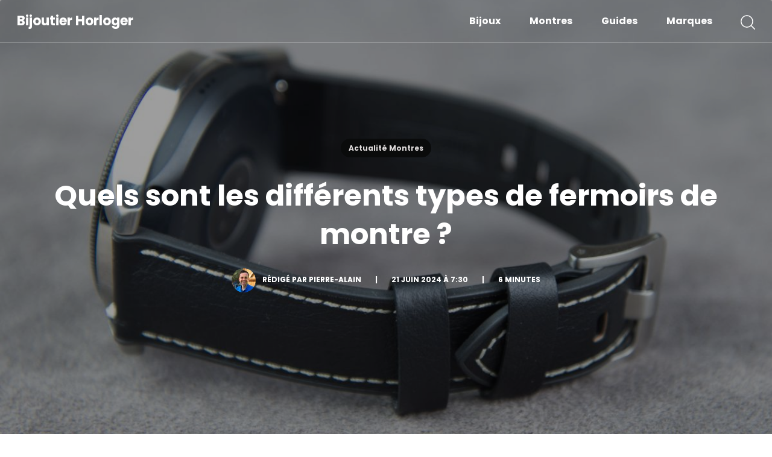

--- FILE ---
content_type: text/html; charset=UTF-8
request_url: https://www.bijoutierhorloger.com/quels-sont-les-differents-types-de-fermoirs-de-montre/
body_size: 16476
content:
<!DOCTYPE html>
<html lang="fr-FR">
  <head lang="fr-FR">
    <meta charset="UTF-8">
    <meta name="viewport" content="width=device-width, initial-scale=1">
    <link rel="preconnect" href="https://fonts.googleapis.com">
    <link rel="preconnect" href="https://fonts.gstatic.com" crossorigin>
    
    <link rel="stylesheet" href="https://www.bijoutierhorloger.com/wp-content/themes/news-child/style.css" type="text/css">
    <title>Quels sont les différents types de fermoirs de montre ? - Bijoutier Horloger</title>
<link crossorigin data-rocket-preconnect href="https://fonts.googleapis.com" rel="preconnect">
<link crossorigin data-rocket-preconnect href="https://www.gstatic.com" rel="preconnect">
<link crossorigin data-rocket-preconnect href="https://static.addtoany.com" rel="preconnect">
<link crossorigin data-rocket-preconnect href="https://plausible.io" rel="preconnect">
<link crossorigin data-rocket-preconnect href="https://www.instagram.com" rel="preconnect">
<link crossorigin data-rocket-preconnect href="https://www.google.com" rel="preconnect">
<link data-rocket-preload as="style" href="https://fonts.googleapis.com/css2?family=Poppins:wght@400;500;600;700&#038;family=Roboto:wght@300;400;500;700&#038;display=swap" rel="preload">
<link href="https://fonts.googleapis.com/css2?family=Poppins:wght@400;500;600;700&#038;family=Roboto:wght@300;400;500;700&#038;display=swap" media="print" onload="this.media=&#039;all&#039;" rel="stylesheet">
<noscript><link rel="stylesheet" href="https://fonts.googleapis.com/css2?family=Poppins:wght@400;500;600;700&#038;family=Roboto:wght@300;400;500;700&#038;display=swap"></noscript><link rel="preload" data-rocket-preload as="image" href="https://www.bijoutierhorloger.com/wp-content/uploads/2024/06/quels-sont-les-differents-types-de-fermoirs-de-montre-.jpg" imagesrcset="https://www.bijoutierhorloger.com/wp-content/uploads/2024/06/quels-sont-les-differents-types-de-fermoirs-de-montre-.jpg 1200w, https://www.bijoutierhorloger.com/wp-content/uploads/2024/06/quels-sont-les-differents-types-de-fermoirs-de-montre--300x200.jpg 300w, https://www.bijoutierhorloger.com/wp-content/uploads/2024/06/quels-sont-les-differents-types-de-fermoirs-de-montre--1024x683.jpg 1024w, https://www.bijoutierhorloger.com/wp-content/uploads/2024/06/quels-sont-les-differents-types-de-fermoirs-de-montre--768x512.jpg 768w, https://www.bijoutierhorloger.com/wp-content/uploads/2024/06/quels-sont-les-differents-types-de-fermoirs-de-montre--680x453.jpg 680w, https://www.bijoutierhorloger.com/wp-content/uploads/2024/06/quels-sont-les-differents-types-de-fermoirs-de-montre--1192x795.jpg 1192w" imagesizes="(max-width: 1200px) 100vw, 1200px" fetchpriority="high">
	<style>img:is([sizes="auto" i], [sizes^="auto," i]) { contain-intrinsic-size: 3000px 1500px }</style>
	<meta name="dc.title" content="Quels sont les différents types de fermoirs de montre ? - Bijoutier Horloger">
<meta name="dc.description" content="Les montres ne sont pas seulement des outils pour mesurer le temps, elles sont également des accessoires de mode et des symboles de statut. L&#039;un des aspects souvent négligés mais essentiels de la conception d&#039;une montre est son fermoir. Le fermoir assure non seulement la sécurité de la montre au…">
<meta name="dc.relation" content="https://www.bijoutierhorloger.com/quels-sont-les-differents-types-de-fermoirs-de-montre/">
<meta name="dc.source" content="https://www.bijoutierhorloger.com/">
<meta name="dc.language" content="fr_FR">
<meta name="description" content="Les montres ne sont pas seulement des outils pour mesurer le temps, elles sont également des accessoires de mode et des symboles de statut. L&#039;un des aspects souvent négligés mais essentiels de la conception d&#039;une montre est son fermoir. Le fermoir assure non seulement la sécurité de la montre au…">
<meta name="robots" content="index, follow, max-snippet:-1, max-image-preview:large, max-video-preview:-1">
<link rel="canonical" href="https://www.bijoutierhorloger.com/quels-sont-les-differents-types-de-fermoirs-de-montre/">
<meta property="og:url" content="https://www.bijoutierhorloger.com/quels-sont-les-differents-types-de-fermoirs-de-montre/">
<meta property="og:site_name" content="Bijoutier Horloger">
<meta property="og:locale" content="fr_FR">
<meta property="og:type" content="article">
<meta property="article:author" content="https://www.facebook.com/bijoutierhorloger">
<meta property="article:publisher" content="https://www.facebook.com/bijoutierhorloger">
<meta property="article:section" content="Actualité Montres">
<meta property="og:title" content="Quels sont les différents types de fermoirs de montre ? - Bijoutier Horloger">
<meta property="og:description" content="Les montres ne sont pas seulement des outils pour mesurer le temps, elles sont également des accessoires de mode et des symboles de statut. L&#039;un des aspects souvent négligés mais essentiels de la conception d&#039;une montre est son fermoir. Le fermoir assure non seulement la sécurité de la montre au…">
<meta property="og:image" content="https://www.bijoutierhorloger.com/wp-content/uploads/2024/06/quels-sont-les-differents-types-de-fermoirs-de-montre-.jpg">
<meta property="og:image:secure_url" content="https://www.bijoutierhorloger.com/wp-content/uploads/2024/06/quels-sont-les-differents-types-de-fermoirs-de-montre-.jpg">
<meta property="og:image:width" content="1200">
<meta property="og:image:height" content="800">
<meta property="og:image:alt" content="quels sont les différents types de fermoirs de montre">
<meta name="twitter:card" content="summary">
<meta name="twitter:site" content="https://twitter.com/bijouxmontres">
<meta name="twitter:creator" content="https://twitter.com/bijouxmontres">
<meta name="twitter:title" content="Quels sont les différents types de fermoirs de montre ? - Bijoutier Horloger">
<meta name="twitter:description" content="Les montres ne sont pas seulement des outils pour mesurer le temps, elles sont également des accessoires de mode et des symboles de statut. L&#039;un des aspects souvent négligés mais essentiels de la conception d&#039;une montre est son fermoir. Le fermoir assure non seulement la sécurité de la montre au…">
<meta name="twitter:image" content="https://www.bijoutierhorloger.com/wp-content/uploads/2024/06/quels-sont-les-differents-types-de-fermoirs-de-montre--1024x683.jpg">
<link rel='dns-prefetch' href='//static.addtoany.com' />
<link rel='dns-prefetch' href='//www.instagram.com' />
<link href='https://fonts.gstatic.com' crossorigin rel='preconnect' />
<script type="application/ld+json">{"@context":"https:\/\/schema.org\/","@type":"Article","datePublished":"2024-06-21T07:30:02+02:00","dateModified":"2024-06-10T11:02:00+02:00","mainEntityOfPage":{"@type":"WebPage","@id":"https:\/\/www.bijoutierhorloger.com\/quels-sont-les-differents-types-de-fermoirs-de-montre\/"},"headline":"Quels sont les diff\u00e9rents types de fermoirs de montre ?","author":{"@type":"Person","name":"Pierre-Alain","url":"https:\/\/www.bijoutierhorloger.com"},"image":{"@type":"ImageObject","url":"https:\/\/www.bijoutierhorloger.com\/wp-content\/uploads\/2024\/06\/quels-sont-les-differents-types-de-fermoirs-de-montre-.jpg"},"publisher":{"@type":"Organization","name":"Bijoutier Horloger","logo":{"@type":"ImageObject","url":"https:\/\/www.bijoutierhorloger.com\/wp-content\/uploads\/2022\/05\/logo-bijoutier-horloger.png","width":"700","height":"193"},"sameAs":["https:\/\/www.facebook.com\/bijoutierhorloger","https:\/\/twitter.com\/https:\/\/twitter.com\/bijouxmontres"]},"description":"Les montres ne sont pas seulement des outils pour mesurer le temps, elles sont \u00e9galement des accessoires de mode et des symboles de statut. L&#039;un des aspects souvent n\u00e9glig\u00e9s mais essentiels de la conception d&#039;une montre est son fermoir. Le fermoir assure non seulement la s\u00e9curit\u00e9 de la montre au\u2026"}</script>
<style id='wp-emoji-styles-inline-css' type='text/css'>

	img.wp-smiley, img.emoji {
		display: inline !important;
		border: none !important;
		box-shadow: none !important;
		height: 1em !important;
		width: 1em !important;
		margin: 0 0.07em !important;
		vertical-align: -0.1em !important;
		background: none !important;
		padding: 0 !important;
	}
</style>
<link rel='stylesheet' id='wp-block-library-css' href='https://www.bijoutierhorloger.com/wp-includes/css/dist/block-library/style.min.css?ver=6.8.3' type='text/css' media='all' />
<style id='classic-theme-styles-inline-css' type='text/css'>
/*! This file is auto-generated */
.wp-block-button__link{color:#fff;background-color:#32373c;border-radius:9999px;box-shadow:none;text-decoration:none;padding:calc(.667em + 2px) calc(1.333em + 2px);font-size:1.125em}.wp-block-file__button{background:#32373c;color:#fff;text-decoration:none}
</style>
<style id='safe-svg-svg-icon-style-inline-css' type='text/css'>
.safe-svg-cover{text-align:center}.safe-svg-cover .safe-svg-inside{display:inline-block;max-width:100%}.safe-svg-cover svg{fill:currentColor;height:100%;max-height:100%;max-width:100%;width:100%}

</style>
<style id='wpseopress-local-business-style-inline-css' type='text/css'>
span.wp-block-wpseopress-local-business-field{margin-right:8px}

</style>
<style id='wpseopress-table-of-contents-style-inline-css' type='text/css'>
.wp-block-wpseopress-table-of-contents li.active>a{font-weight:bold}

</style>
<style id='global-styles-inline-css' type='text/css'>
:root{--wp--preset--aspect-ratio--square: 1;--wp--preset--aspect-ratio--4-3: 4/3;--wp--preset--aspect-ratio--3-4: 3/4;--wp--preset--aspect-ratio--3-2: 3/2;--wp--preset--aspect-ratio--2-3: 2/3;--wp--preset--aspect-ratio--16-9: 16/9;--wp--preset--aspect-ratio--9-16: 9/16;--wp--preset--color--black: #000000;--wp--preset--color--cyan-bluish-gray: #abb8c3;--wp--preset--color--white: #ffffff;--wp--preset--color--pale-pink: #f78da7;--wp--preset--color--vivid-red: #cf2e2e;--wp--preset--color--luminous-vivid-orange: #ff6900;--wp--preset--color--luminous-vivid-amber: #fcb900;--wp--preset--color--light-green-cyan: #7bdcb5;--wp--preset--color--vivid-green-cyan: #00d084;--wp--preset--color--pale-cyan-blue: #8ed1fc;--wp--preset--color--vivid-cyan-blue: #0693e3;--wp--preset--color--vivid-purple: #9b51e0;--wp--preset--gradient--vivid-cyan-blue-to-vivid-purple: linear-gradient(135deg,rgba(6,147,227,1) 0%,rgb(155,81,224) 100%);--wp--preset--gradient--light-green-cyan-to-vivid-green-cyan: linear-gradient(135deg,rgb(122,220,180) 0%,rgb(0,208,130) 100%);--wp--preset--gradient--luminous-vivid-amber-to-luminous-vivid-orange: linear-gradient(135deg,rgba(252,185,0,1) 0%,rgba(255,105,0,1) 100%);--wp--preset--gradient--luminous-vivid-orange-to-vivid-red: linear-gradient(135deg,rgba(255,105,0,1) 0%,rgb(207,46,46) 100%);--wp--preset--gradient--very-light-gray-to-cyan-bluish-gray: linear-gradient(135deg,rgb(238,238,238) 0%,rgb(169,184,195) 100%);--wp--preset--gradient--cool-to-warm-spectrum: linear-gradient(135deg,rgb(74,234,220) 0%,rgb(151,120,209) 20%,rgb(207,42,186) 40%,rgb(238,44,130) 60%,rgb(251,105,98) 80%,rgb(254,248,76) 100%);--wp--preset--gradient--blush-light-purple: linear-gradient(135deg,rgb(255,206,236) 0%,rgb(152,150,240) 100%);--wp--preset--gradient--blush-bordeaux: linear-gradient(135deg,rgb(254,205,165) 0%,rgb(254,45,45) 50%,rgb(107,0,62) 100%);--wp--preset--gradient--luminous-dusk: linear-gradient(135deg,rgb(255,203,112) 0%,rgb(199,81,192) 50%,rgb(65,88,208) 100%);--wp--preset--gradient--pale-ocean: linear-gradient(135deg,rgb(255,245,203) 0%,rgb(182,227,212) 50%,rgb(51,167,181) 100%);--wp--preset--gradient--electric-grass: linear-gradient(135deg,rgb(202,248,128) 0%,rgb(113,206,126) 100%);--wp--preset--gradient--midnight: linear-gradient(135deg,rgb(2,3,129) 0%,rgb(40,116,252) 100%);--wp--preset--font-size--small: 13px;--wp--preset--font-size--medium: 20px;--wp--preset--font-size--large: 36px;--wp--preset--font-size--x-large: 42px;--wp--preset--spacing--20: 0.44rem;--wp--preset--spacing--30: 0.67rem;--wp--preset--spacing--40: 1rem;--wp--preset--spacing--50: 1.5rem;--wp--preset--spacing--60: 2.25rem;--wp--preset--spacing--70: 3.38rem;--wp--preset--spacing--80: 5.06rem;--wp--preset--shadow--natural: 6px 6px 9px rgba(0, 0, 0, 0.2);--wp--preset--shadow--deep: 12px 12px 50px rgba(0, 0, 0, 0.4);--wp--preset--shadow--sharp: 6px 6px 0px rgba(0, 0, 0, 0.2);--wp--preset--shadow--outlined: 6px 6px 0px -3px rgba(255, 255, 255, 1), 6px 6px rgba(0, 0, 0, 1);--wp--preset--shadow--crisp: 6px 6px 0px rgba(0, 0, 0, 1);}:where(.is-layout-flex){gap: 0.5em;}:where(.is-layout-grid){gap: 0.5em;}body .is-layout-flex{display: flex;}.is-layout-flex{flex-wrap: wrap;align-items: center;}.is-layout-flex > :is(*, div){margin: 0;}body .is-layout-grid{display: grid;}.is-layout-grid > :is(*, div){margin: 0;}:where(.wp-block-columns.is-layout-flex){gap: 2em;}:where(.wp-block-columns.is-layout-grid){gap: 2em;}:where(.wp-block-post-template.is-layout-flex){gap: 1.25em;}:where(.wp-block-post-template.is-layout-grid){gap: 1.25em;}.has-black-color{color: var(--wp--preset--color--black) !important;}.has-cyan-bluish-gray-color{color: var(--wp--preset--color--cyan-bluish-gray) !important;}.has-white-color{color: var(--wp--preset--color--white) !important;}.has-pale-pink-color{color: var(--wp--preset--color--pale-pink) !important;}.has-vivid-red-color{color: var(--wp--preset--color--vivid-red) !important;}.has-luminous-vivid-orange-color{color: var(--wp--preset--color--luminous-vivid-orange) !important;}.has-luminous-vivid-amber-color{color: var(--wp--preset--color--luminous-vivid-amber) !important;}.has-light-green-cyan-color{color: var(--wp--preset--color--light-green-cyan) !important;}.has-vivid-green-cyan-color{color: var(--wp--preset--color--vivid-green-cyan) !important;}.has-pale-cyan-blue-color{color: var(--wp--preset--color--pale-cyan-blue) !important;}.has-vivid-cyan-blue-color{color: var(--wp--preset--color--vivid-cyan-blue) !important;}.has-vivid-purple-color{color: var(--wp--preset--color--vivid-purple) !important;}.has-black-background-color{background-color: var(--wp--preset--color--black) !important;}.has-cyan-bluish-gray-background-color{background-color: var(--wp--preset--color--cyan-bluish-gray) !important;}.has-white-background-color{background-color: var(--wp--preset--color--white) !important;}.has-pale-pink-background-color{background-color: var(--wp--preset--color--pale-pink) !important;}.has-vivid-red-background-color{background-color: var(--wp--preset--color--vivid-red) !important;}.has-luminous-vivid-orange-background-color{background-color: var(--wp--preset--color--luminous-vivid-orange) !important;}.has-luminous-vivid-amber-background-color{background-color: var(--wp--preset--color--luminous-vivid-amber) !important;}.has-light-green-cyan-background-color{background-color: var(--wp--preset--color--light-green-cyan) !important;}.has-vivid-green-cyan-background-color{background-color: var(--wp--preset--color--vivid-green-cyan) !important;}.has-pale-cyan-blue-background-color{background-color: var(--wp--preset--color--pale-cyan-blue) !important;}.has-vivid-cyan-blue-background-color{background-color: var(--wp--preset--color--vivid-cyan-blue) !important;}.has-vivid-purple-background-color{background-color: var(--wp--preset--color--vivid-purple) !important;}.has-black-border-color{border-color: var(--wp--preset--color--black) !important;}.has-cyan-bluish-gray-border-color{border-color: var(--wp--preset--color--cyan-bluish-gray) !important;}.has-white-border-color{border-color: var(--wp--preset--color--white) !important;}.has-pale-pink-border-color{border-color: var(--wp--preset--color--pale-pink) !important;}.has-vivid-red-border-color{border-color: var(--wp--preset--color--vivid-red) !important;}.has-luminous-vivid-orange-border-color{border-color: var(--wp--preset--color--luminous-vivid-orange) !important;}.has-luminous-vivid-amber-border-color{border-color: var(--wp--preset--color--luminous-vivid-amber) !important;}.has-light-green-cyan-border-color{border-color: var(--wp--preset--color--light-green-cyan) !important;}.has-vivid-green-cyan-border-color{border-color: var(--wp--preset--color--vivid-green-cyan) !important;}.has-pale-cyan-blue-border-color{border-color: var(--wp--preset--color--pale-cyan-blue) !important;}.has-vivid-cyan-blue-border-color{border-color: var(--wp--preset--color--vivid-cyan-blue) !important;}.has-vivid-purple-border-color{border-color: var(--wp--preset--color--vivid-purple) !important;}.has-vivid-cyan-blue-to-vivid-purple-gradient-background{background: var(--wp--preset--gradient--vivid-cyan-blue-to-vivid-purple) !important;}.has-light-green-cyan-to-vivid-green-cyan-gradient-background{background: var(--wp--preset--gradient--light-green-cyan-to-vivid-green-cyan) !important;}.has-luminous-vivid-amber-to-luminous-vivid-orange-gradient-background{background: var(--wp--preset--gradient--luminous-vivid-amber-to-luminous-vivid-orange) !important;}.has-luminous-vivid-orange-to-vivid-red-gradient-background{background: var(--wp--preset--gradient--luminous-vivid-orange-to-vivid-red) !important;}.has-very-light-gray-to-cyan-bluish-gray-gradient-background{background: var(--wp--preset--gradient--very-light-gray-to-cyan-bluish-gray) !important;}.has-cool-to-warm-spectrum-gradient-background{background: var(--wp--preset--gradient--cool-to-warm-spectrum) !important;}.has-blush-light-purple-gradient-background{background: var(--wp--preset--gradient--blush-light-purple) !important;}.has-blush-bordeaux-gradient-background{background: var(--wp--preset--gradient--blush-bordeaux) !important;}.has-luminous-dusk-gradient-background{background: var(--wp--preset--gradient--luminous-dusk) !important;}.has-pale-ocean-gradient-background{background: var(--wp--preset--gradient--pale-ocean) !important;}.has-electric-grass-gradient-background{background: var(--wp--preset--gradient--electric-grass) !important;}.has-midnight-gradient-background{background: var(--wp--preset--gradient--midnight) !important;}.has-small-font-size{font-size: var(--wp--preset--font-size--small) !important;}.has-medium-font-size{font-size: var(--wp--preset--font-size--medium) !important;}.has-large-font-size{font-size: var(--wp--preset--font-size--large) !important;}.has-x-large-font-size{font-size: var(--wp--preset--font-size--x-large) !important;}
:where(.wp-block-post-template.is-layout-flex){gap: 1.25em;}:where(.wp-block-post-template.is-layout-grid){gap: 1.25em;}
:where(.wp-block-columns.is-layout-flex){gap: 2em;}:where(.wp-block-columns.is-layout-grid){gap: 2em;}
:root :where(.wp-block-pullquote){font-size: 1.5em;line-height: 1.6;}
</style>
<link data-minify="1" rel='stylesheet' id='page-list-style-css' href='https://www.bijoutierhorloger.com/wp-content/cache/min/1/wp-content/plugins/page-list/css/page-list.css?ver=1730121466' type='text/css' media='all' />
<link data-minify="1" rel='stylesheet' id='table-sorter-custom-css-css' href='https://www.bijoutierhorloger.com/wp-content/cache/background-css/1/www.bijoutierhorloger.com/wp-content/cache/min/1/wp-content/plugins/table-sorter/wp-style.css?ver=1730121466&wpr_t=1762507857' type='text/css' media='all' />
<link data-minify="1" rel='stylesheet' id='parent-style-css' href='https://www.bijoutierhorloger.com/wp-content/cache/background-css/1/www.bijoutierhorloger.com/wp-content/cache/min/1/wp-content/themes/news/style.css?ver=1730121466&wpr_t=1762507857' type='text/css' media='all' />
<link rel='stylesheet' id='child-style-css' href='https://www.bijoutierhorloger.com/wp-content/themes/news-child/style.css?ver=1.0' type='text/css' media='all' />
<link data-minify="1" rel='stylesheet' id='taxopress-frontend-css-css' href='https://www.bijoutierhorloger.com/wp-content/cache/min/1/wp-content/plugins/simple-tags/assets/frontend/css/frontend.css?ver=1730121466' type='text/css' media='all' />
<link data-minify="1" rel='stylesheet' id='tablepress-default-css' href='https://www.bijoutierhorloger.com/wp-content/cache/min/1/wp-content/plugins/tablepress/css/build/default.css?ver=1730121466' type='text/css' media='all' />
<link rel='stylesheet' id='addtoany-css' href='https://www.bijoutierhorloger.com/wp-content/plugins/add-to-any/addtoany.min.css?ver=1.16' type='text/css' media='all' />
<style id='addtoany-inline-css' type='text/css'>
.a2a_kit {line-height: 16px !important;}
</style>
<script type="text/javascript" id="addtoany-core-js-before">
/* <![CDATA[ */
window.a2a_config=window.a2a_config||{};a2a_config.callbacks=[];a2a_config.overlays=[];a2a_config.templates={};a2a_localize = {
	Share: "Partager",
	Save: "Enregistrer",
	Subscribe: "S'abonner",
	Email: "E-mail",
	Bookmark: "Marque-page",
	ShowAll: "Montrer tout",
	ShowLess: "Montrer moins",
	FindServices: "Trouver des service(s)",
	FindAnyServiceToAddTo: "Trouver instantan&eacute;ment des services &agrave; ajouter &agrave;",
	PoweredBy: "Propuls&eacute; par",
	ShareViaEmail: "Partager par e-mail",
	SubscribeViaEmail: "S’abonner par e-mail",
	BookmarkInYourBrowser: "Ajouter un signet dans votre navigateur",
	BookmarkInstructions: "Appuyez sur Ctrl+D ou \u2318+D pour mettre cette page en signet",
	AddToYourFavorites: "Ajouter &agrave; vos favoris",
	SendFromWebOrProgram: "Envoyer depuis n’importe quelle adresse e-mail ou logiciel e-mail",
	EmailProgram: "Programme d’e-mail",
	More: "Plus&#8230;",
	ThanksForSharing: "Merci de partager !",
	ThanksForFollowing: "Merci de nous suivre !"
};

a2a_config.icon_color="#00a9ff";
/* ]]> */
</script>
<script type="text/javascript" defer src="https://static.addtoany.com/menu/page.js" id="addtoany-core-js"></script>
<script type="text/javascript" src="https://www.bijoutierhorloger.com/wp-content/themes/news/bower_components/jquery/dist/jquery.min.js?ver=3.4.1" id="jquery-js" data-rocket-defer defer></script>
<script type="text/javascript" defer src="https://www.bijoutierhorloger.com/wp-content/plugins/add-to-any/addtoany.min.js?ver=1.1" id="addtoany-jquery-js"></script>
<script type="text/javascript" src="https://www.bijoutierhorloger.com/wp-content/plugins/table-sorter/jquery.tablesorter.min.js?ver=6.8.3" id="table-sorter-js" data-rocket-defer defer></script>
<script type="text/javascript" src="https://www.bijoutierhorloger.com/wp-content/plugins/table-sorter/jquery.metadata.js?ver=2.2" id="table-sorter-metadata-js" data-rocket-defer defer></script>
<script type="text/javascript" src="https://www.bijoutierhorloger.com/wp-content/plugins/table-sorter/wp-script.js?ver=2.2" id="table-sorter-custom-js-js" data-rocket-defer defer></script>
<script type="text/javascript" src="https://www.bijoutierhorloger.com/wp-content/plugins/simple-tags/assets/frontend/js/frontend.js?ver=3.40.1" id="taxopress-frontend-js-js" data-rocket-defer defer></script>
<link rel="https://api.w.org/" href="https://www.bijoutierhorloger.com/wp-json/" /><link rel="alternate" title="JSON" type="application/json" href="https://www.bijoutierhorloger.com/wp-json/wp/v2/posts/8503" /><link rel="alternate" title="oEmbed (JSON)" type="application/json+oembed" href="https://www.bijoutierhorloger.com/wp-json/oembed/1.0/embed?url=https%3A%2F%2Fwww.bijoutierhorloger.com%2Fquels-sont-les-differents-types-de-fermoirs-de-montre%2F" />
<link rel="alternate" title="oEmbed (XML)" type="text/xml+oembed" href="https://www.bijoutierhorloger.com/wp-json/oembed/1.0/embed?url=https%3A%2F%2Fwww.bijoutierhorloger.com%2Fquels-sont-les-differents-types-de-fermoirs-de-montre%2F&#038;format=xml" />
<script defer data-domain="bijoutierhorloger.com" src="https://plausible.io/js/script.js"></script><style type="text/css">a.st_tag, a.internal_tag, .st_tag, .internal_tag { text-decoration: underline !important; }</style><style type="text/css">.broken_link, a.broken_link {
	text-decoration: line-through;
}</style><link rel="icon" href="https://www.bijoutierhorloger.com/wp-content/uploads/2022/11/cropped-bh-ico-32x32.jpg" sizes="32x32" />
<link rel="icon" href="https://www.bijoutierhorloger.com/wp-content/uploads/2022/11/cropped-bh-ico-192x192.jpg" sizes="192x192" />
<link rel="apple-touch-icon" href="https://www.bijoutierhorloger.com/wp-content/uploads/2022/11/cropped-bh-ico-180x180.jpg" />
<meta name="msapplication-TileImage" content="https://www.bijoutierhorloger.com/wp-content/uploads/2022/11/cropped-bh-ico-270x270.jpg" />
		<style type="text/css" id="wp-custom-css">
			.grecaptcha-badge { visibility: hidden; }		</style>
		<noscript><style id="rocket-lazyload-nojs-css">.rll-youtube-player, [data-lazy-src]{display:none !important;}</style></noscript>  <style id="rocket-lazyrender-inline-css">[data-wpr-lazyrender] {content-visibility: auto;}</style><style id="wpr-lazyload-bg-container"></style><style id="wpr-lazyload-bg-exclusion"></style>
<noscript>
<style id="wpr-lazyload-bg-nostyle">table.tablesorter thead tr th{--wpr-bg-c73f2946-a0ea-4dd8-baf8-c348a313a8cf: url('https://www.bijoutierhorloger.com/wp-content/plugins/table-sorter/images/bg.gif');}table.tablesorter thead tr th.tablesorter-headerAsc{--wpr-bg-0bd34899-ed8c-41b2-bbec-613b30ac4e76: url('https://www.bijoutierhorloger.com/wp-content/plugins/table-sorter/images/asc.gif');}table.tablesorter thead tr th.tablesorter-headerDesc{--wpr-bg-7e2f4906-1ca7-4e67-86a7-a0691246e6a9: url('https://www.bijoutierhorloger.com/wp-content/plugins/table-sorter/images/desc.gif');}.main-search #close-search{--wpr-bg-98fd5e82-4a4f-4805-9e19-ca6e30fec622: url('https://www.bijoutierhorloger.com/wp-content/themes/news/assets/img/close-search.svg');}.main-search .search-form button{--wpr-bg-099eff70-e909-4c90-998f-b6f72b1130f8: url('https://www.bijoutierhorloger.com/wp-content/themes/news/assets/img/glass-white.svg');}.wp-pagenavi span.previouspostslink:after,.wp-pagenavi a.previouspostslink:after{--wpr-bg-14691677-bf75-455f-8ef6-4b478d9030cc: url('https://www.bijoutierhorloger.com/wp-content/themes/news/assets/img/pagenavi-mobile-prev.svg');}.wp-pagenavi span.previouspostslink:after,.wp-pagenavi a.previouspostslink:after{--wpr-bg-3d201cb5-7116-4c3d-9d9c-07fcebf16cdb: url('https://www.bijoutierhorloger.com/wp-content/themes/news/assets/img/pagenavi-desktop-prev.svg');}.wp-pagenavi span.nextpostslink:after,.wp-pagenavi a.nextpostslink:after{--wpr-bg-c9458c5e-4cf4-402f-9b9c-f8a6eb4e7fff: url('https://www.bijoutierhorloger.com/wp-content/themes/news/assets/img/pagenavi-mobile-next.svg');}.wp-pagenavi span.nextpostslink:after,.wp-pagenavi a.nextpostslink:after{--wpr-bg-c5f6c3ac-a53c-4be8-ac5b-5cdc57a7c49c: url('https://www.bijoutierhorloger.com/wp-content/themes/news/assets/img/pagenavi-desktop-next.svg');}</style>
</noscript>
<script type="application/javascript">const rocket_pairs = [{"selector":"table.tablesorter thead tr th","style":"table.tablesorter thead tr th{--wpr-bg-c73f2946-a0ea-4dd8-baf8-c348a313a8cf: url('https:\/\/www.bijoutierhorloger.com\/wp-content\/plugins\/table-sorter\/images\/bg.gif');}","hash":"c73f2946-a0ea-4dd8-baf8-c348a313a8cf","url":"https:\/\/www.bijoutierhorloger.com\/wp-content\/plugins\/table-sorter\/images\/bg.gif"},{"selector":"table.tablesorter thead tr th.tablesorter-headerAsc","style":"table.tablesorter thead tr th.tablesorter-headerAsc{--wpr-bg-0bd34899-ed8c-41b2-bbec-613b30ac4e76: url('https:\/\/www.bijoutierhorloger.com\/wp-content\/plugins\/table-sorter\/images\/asc.gif');}","hash":"0bd34899-ed8c-41b2-bbec-613b30ac4e76","url":"https:\/\/www.bijoutierhorloger.com\/wp-content\/plugins\/table-sorter\/images\/asc.gif"},{"selector":"table.tablesorter thead tr th.tablesorter-headerDesc","style":"table.tablesorter thead tr th.tablesorter-headerDesc{--wpr-bg-7e2f4906-1ca7-4e67-86a7-a0691246e6a9: url('https:\/\/www.bijoutierhorloger.com\/wp-content\/plugins\/table-sorter\/images\/desc.gif');}","hash":"7e2f4906-1ca7-4e67-86a7-a0691246e6a9","url":"https:\/\/www.bijoutierhorloger.com\/wp-content\/plugins\/table-sorter\/images\/desc.gif"},{"selector":".main-search #close-search","style":".main-search #close-search{--wpr-bg-98fd5e82-4a4f-4805-9e19-ca6e30fec622: url('https:\/\/www.bijoutierhorloger.com\/wp-content\/themes\/news\/assets\/img\/close-search.svg');}","hash":"98fd5e82-4a4f-4805-9e19-ca6e30fec622","url":"https:\/\/www.bijoutierhorloger.com\/wp-content\/themes\/news\/assets\/img\/close-search.svg"},{"selector":".main-search .search-form button","style":".main-search .search-form button{--wpr-bg-099eff70-e909-4c90-998f-b6f72b1130f8: url('https:\/\/www.bijoutierhorloger.com\/wp-content\/themes\/news\/assets\/img\/glass-white.svg');}","hash":"099eff70-e909-4c90-998f-b6f72b1130f8","url":"https:\/\/www.bijoutierhorloger.com\/wp-content\/themes\/news\/assets\/img\/glass-white.svg"},{"selector":".wp-pagenavi span.previouspostslink,.wp-pagenavi a.previouspostslink","style":".wp-pagenavi span.previouspostslink:after,.wp-pagenavi a.previouspostslink:after{--wpr-bg-14691677-bf75-455f-8ef6-4b478d9030cc: url('https:\/\/www.bijoutierhorloger.com\/wp-content\/themes\/news\/assets\/img\/pagenavi-mobile-prev.svg');}","hash":"14691677-bf75-455f-8ef6-4b478d9030cc","url":"https:\/\/www.bijoutierhorloger.com\/wp-content\/themes\/news\/assets\/img\/pagenavi-mobile-prev.svg"},{"selector":".wp-pagenavi span.previouspostslink,.wp-pagenavi a.previouspostslink","style":".wp-pagenavi span.previouspostslink:after,.wp-pagenavi a.previouspostslink:after{--wpr-bg-3d201cb5-7116-4c3d-9d9c-07fcebf16cdb: url('https:\/\/www.bijoutierhorloger.com\/wp-content\/themes\/news\/assets\/img\/pagenavi-desktop-prev.svg');}","hash":"3d201cb5-7116-4c3d-9d9c-07fcebf16cdb","url":"https:\/\/www.bijoutierhorloger.com\/wp-content\/themes\/news\/assets\/img\/pagenavi-desktop-prev.svg"},{"selector":".wp-pagenavi span.nextpostslink,.wp-pagenavi a.nextpostslink","style":".wp-pagenavi span.nextpostslink:after,.wp-pagenavi a.nextpostslink:after{--wpr-bg-c9458c5e-4cf4-402f-9b9c-f8a6eb4e7fff: url('https:\/\/www.bijoutierhorloger.com\/wp-content\/themes\/news\/assets\/img\/pagenavi-mobile-next.svg');}","hash":"c9458c5e-4cf4-402f-9b9c-f8a6eb4e7fff","url":"https:\/\/www.bijoutierhorloger.com\/wp-content\/themes\/news\/assets\/img\/pagenavi-mobile-next.svg"},{"selector":".wp-pagenavi span.nextpostslink,.wp-pagenavi a.nextpostslink","style":".wp-pagenavi span.nextpostslink:after,.wp-pagenavi a.nextpostslink:after{--wpr-bg-c5f6c3ac-a53c-4be8-ac5b-5cdc57a7c49c: url('https:\/\/www.bijoutierhorloger.com\/wp-content\/themes\/news\/assets\/img\/pagenavi-desktop-next.svg');}","hash":"c5f6c3ac-a53c-4be8-ac5b-5cdc57a7c49c","url":"https:\/\/www.bijoutierhorloger.com\/wp-content\/themes\/news\/assets\/img\/pagenavi-desktop-next.svg"}]; const rocket_excluded_pairs = [];</script><meta name="generator" content="WP Rocket 3.19.4" data-wpr-features="wpr_lazyload_css_bg_img wpr_defer_js wpr_lazyload_images wpr_lazyload_iframes wpr_preconnect_external_domains wpr_automatic_lazy_rendering wpr_oci wpr_minify_css wpr_preload_links wpr_desktop" /></head>
  <body class="wp-singular post-template-default single single-post postid-8503 single-format-standard wp-custom-logo wp-theme-news wp-child-theme-news-child">
    <main  class="main">
      <header  class="main-header">
        <div  class="container-fluid">
          <div class="row">
            <div class="main-header--content d-flex justify-content-between align-items-center">
                            <div class="d-lg-none d-xl-none"> 
                <button id="hamburger" class="" role="button"></button>
              </div>
                            <div class="main-logo-container">
                <a href="https://www.bijoutierhorloger.com" class="main-logo" title="Retourner à la l'accueil">
                  <span class="logo-text">Bijoutier Horloger</span>                </a>
              </div>
                              <nav class="main-nav">
                  <p class="nav-title">Menu</p>
                  <ul id="menu-menu_header" class="menu"><li id="menu-item-7135" class="menu-item menu-item-type-taxonomy menu-item-object-category menu-item-7135"><a href="https://www.bijoutierhorloger.com/bijoux/">Bijoux</a></li>
<li id="menu-item-7136" class="menu-item menu-item-type-taxonomy menu-item-object-category current-post-ancestor current-menu-parent current-post-parent menu-item-7136"><a href="https://www.bijoutierhorloger.com/montres/">Montres</a></li>
<li id="menu-item-7729" class="menu-item menu-item-type-post_type menu-item-object-page menu-item-7729"><a href="https://www.bijoutierhorloger.com/guides/">Guides</a></li>
<li id="menu-item-7139" class="menu-item menu-item-type-post_type menu-item-object-page menu-item-7139"><a href="https://www.bijoutierhorloger.com/marques/">Marques</a></li>
</ul>                </nav>
                            <div>
                <button id="glass" role="button">
                  <svg width="24" height="24" fill="none" xmlns="http://www.w3.org/2000/svg"><path d="M17.625 17.625l5.625 5.625-5.625-5.625zM.75 10.393a9.643 9.643 0 1019.285 0 9.643 9.643 0 00-19.285 0v0z" stroke="#0C0F0F" stroke-width="1.5" stroke-linecap="round" stroke-linejoin="round"/></svg>
                </button>
              </div>
              <section class="main-search d-flex align-items-center">
                <button id="close-search"></button>
                <div  class="container">
                  <div class="row">
                    <div class="col">
                      <form class="search-form" action="https://www.bijoutierhorloger.com">
                        <input type="text" placeholder="Votre recherche ici..." name="s" value="">
                        <button role="search">Rechercher</button>
                      </form>
                    </div>
                    
                  </div>
                </div>
              </section>
            </div>
          </div>
        </div>
      </header>
      <section  class="main-cotent">            <article id="post-8503"  data-url='https://www.bijoutierhorloger.com/quels-sont-les-differents-types-de-fermoirs-de-montre/' data-title='Quels sont les différents types de fermoirs de montre ?'>
    <section class="post-single">
        <section class="big-ban">
            <div class="container">
                <div class="row">
                    <div class="col-12 text-left">
                        <img width="1200" height="800" src="https://www.bijoutierhorloger.com/wp-content/uploads/2024/06/quels-sont-les-differents-types-de-fermoirs-de-montre-.jpg" class="bg wp-post-image" alt="quels sont les différents types de fermoirs de montre" decoding="async" fetchpriority="high" srcset="https://www.bijoutierhorloger.com/wp-content/uploads/2024/06/quels-sont-les-differents-types-de-fermoirs-de-montre-.jpg 1200w, https://www.bijoutierhorloger.com/wp-content/uploads/2024/06/quels-sont-les-differents-types-de-fermoirs-de-montre--300x200.jpg 300w, https://www.bijoutierhorloger.com/wp-content/uploads/2024/06/quels-sont-les-differents-types-de-fermoirs-de-montre--1024x683.jpg 1024w, https://www.bijoutierhorloger.com/wp-content/uploads/2024/06/quels-sont-les-differents-types-de-fermoirs-de-montre--768x512.jpg 768w, https://www.bijoutierhorloger.com/wp-content/uploads/2024/06/quels-sont-les-differents-types-de-fermoirs-de-montre--680x453.jpg 680w, https://www.bijoutierhorloger.com/wp-content/uploads/2024/06/quels-sont-les-differents-types-de-fermoirs-de-montre--1192x795.jpg 1192w" sizes="(max-width: 1200px) 100vw, 1200px" />                        <div class="content">
                                                        <div class="post-categories text-center">
                                <a class="little-category" href="https://www.bijoutierhorloger.com/montres/" title="Voir l'archive pour Actualité Montres">Actualité Montres</a>                            </div>
                                                        <h1 class="post-title text-center">Quels sont les différents types de fermoirs de montre ?</h1>
                            <div class="post-meta text-center">
                                <span class="d-block d-md-inline-block text-center text-md-left mb-5 mb-md-0">
                                    <img alt='' src="data:image/svg+xml,%3Csvg%20xmlns='http://www.w3.org/2000/svg'%20viewBox='0%200%2040%2040'%3E%3C/svg%3E" data-lazy-srcset='https://secure.gravatar.com/avatar/39aded2ed5813c7622bae2cbce53335cf285e3255016b65418c65d19eb3912dc?s=80&#038;d=mm&#038;r=g 2x' class='avatar avatar-40 photo' height='40' width='40' decoding='async' data-lazy-src="https://secure.gravatar.com/avatar/39aded2ed5813c7622bae2cbce53335cf285e3255016b65418c65d19eb3912dc?s=40&#038;d=mm&#038;r=g"/><noscript><img alt='' src='https://secure.gravatar.com/avatar/39aded2ed5813c7622bae2cbce53335cf285e3255016b65418c65d19eb3912dc?s=40&#038;d=mm&#038;r=g' srcset='https://secure.gravatar.com/avatar/39aded2ed5813c7622bae2cbce53335cf285e3255016b65418c65d19eb3912dc?s=80&#038;d=mm&#038;r=g 2x' class='avatar avatar-40 photo' height='40' width='40' decoding='async'/></noscript> rédigé par
                                    Pierre-Alain</span> <span class="sep d-none d-md-inline-block">|</span>
                                <span class="post-date">21 Juin 2024 à 7:30</span> <span
                                    class="sep">|</span> <span class="time-to-read">6 minutes</span>
                            </div>
                        </div>
                    </div>
                </div>
            </div>
        </section>
        <div class="container">
            <div class="row">
                <div class="col-12 col-lg-8 offset-lg-2">
                    <div class="post-content">
                        <p><strong>Les montres ne sont pas seulement des outils pour mesurer le temps, elles sont également des accessoires de mode et des symboles de statut. L&rsquo;un des aspects souvent négligés mais essentiels de la conception d&rsquo;une montre est son fermoir. Le fermoir assure non seulement la sécurité de la montre au poignet, mais contribue aussi à son style et à son confort. Cet article explore les divers types de fermoirs de montre disponibles sur le marché.</strong></p>
<h2>Fermoirs de montre à boucle ardillon</h2>
<p>Le fermoir à boucle ardillon est l&rsquo;un des <strong><a href="https://www.bijoutierhorloger.com/guides/montres/quel-type-de-fermoir-de-montre-choisir/">fermoirs de montre</a> les plus classiques</strong> et les plus traditionnels. Utilisé principalement sur les bracelets en cuir, ce type de fermoir rappelle la boucle d&rsquo;une ceinture. Il est composé d&rsquo;une ardillon qui passe à travers un trou du bracelet pour le sécuriser.</p>
<p>Les fermoirs à boucle ardillon sont appréciés pour leur simplicité et leur efficacité. Ils permettent un ajustement précis de la taille du bracelet, offrant ainsi un confort personnalisé. De plus, leur construction robuste assure une longue durée de vie, même avec une utilisation quotidienne.</p>
<p>Cependant, l&rsquo;usure peut être un problème avec les fermoirs à boucle ardillon. Les trous dans le bracelet en cuir peuvent s&rsquo;élargir avec le temps, réduisant ainsi la sécurité et l&rsquo;apparence de la montre. Malgré cela, leur <strong>charme intemporel et leur fonctionnalité pratique</strong> continuent de les rendre populaires parmi les amateurs de montres.</p>
<h2>Différents types de fermoirs déployants</h2>
<p>Les fermoirs déployants sont une autre option populaire, particulièrement pour les montres haut de gamme. Ce type de fermoir se déplie en deux ou trois parties pour permettre au bracelet de s&rsquo;ouvrir largement, facilitant ainsi l&rsquo;enfilage et le retrait de la montre.</p>
<p>Il existe plusieurs <strong>différents types de fermoirs déployants</strong>, chacun avec ses propres avantages. Les fermoirs déployants simples se composent d&rsquo;une seule pièce qui se replie, tandis que les fermoirs déployants doubles ou triples offrent une sécurité supplémentaire grâce à leurs mécanismes plus complexes. Ces fermoirs sont souvent utilisés sur les bracelets en métal, mais peuvent également être trouvés sur des bracelets en cuir de luxe.</p>
<p>Un des principaux avantages des fermoirs déployants est leur <strong>sécurité renforcée</strong>. Contrairement aux boucles ardillons, ils ne se détachent pas facilement et offrent une meilleure protection contre la perte de la montre. De plus, ils réduisent l&rsquo;usure du bracelet, car il n&rsquo;y a pas de trous à élargir avec le temps.</p>
<div class="ratio ratio-16x9"><iframe loading="lazy" class="embed-responsive-item"   title="AJUSTER LE FERMOIR DE SON BRACELET EN METAL | TUTO #2" width="500" height="281" src="about:blank" frameborder="0" allow="accelerometer; autoplay; clipboard-write; encrypted-media; gyroscope; picture-in-picture; web-share" referrerpolicy="strict-origin-when-cross-origin" allowfullscreen data-rocket-lazyload="fitvidscompatible" data-lazy-src="https://www.youtube.com/embed/P0OaW6HeUFA?feature=oembed"></iframe><noscript><iframe class="embed-responsive-item"   title="AJUSTER LE FERMOIR DE SON BRACELET EN METAL | TUTO #2" width="500" height="281" src="https://www.youtube.com/embed/P0OaW6HeUFA?feature=oembed" frameborder="0" allow="accelerometer; autoplay; clipboard-write; encrypted-media; gyroscope; picture-in-picture; web-share" referrerpolicy="strict-origin-when-cross-origin" allowfullscreen></iframe></noscript></div>
<h2>Fermoirs de montre papillon</h2>
<p>Les fermoirs papillon, également connus sous le nom de fermoirs invisibles, sont une variante sophistiquée des fermoirs déployants. Ces fermoirs s&rsquo;ouvrent symétriquement de chaque côté, rappelant les ailes d&rsquo;un papillon, ce qui leur donne leur nom.</p>
<p>Les <strong>fermoirs de montre papillon</strong> sont très prisés pour leur esthétique discrète. Lorsqu&rsquo;ils sont fermés, ils créent un aspect continu et homogène sur le bracelet, sans interruption visible. Cela en fait un choix populaire pour les montres habillées où l&rsquo;élégance est primordiale.</p>
<p>En plus de leur apparence élégante, les fermoirs papillon offrent une sécurité et un confort exceptionnels. Ils maintiennent fermement la montre en place et sont faciles à ouvrir et à fermer, même d&rsquo;une seule main. Leur <strong>mécanisme ingénieux et leur design raffiné</strong> les rendent indispensables pour les amateurs de montres de luxe.</p>
<h2>Différents types de fermoirs à pression</h2>
<p>Les fermoirs à pression, également connus sous le nom de fermoirs clips, sont simples et pratiques. Ils se ferment par une simple pression et s&rsquo;ouvrent en tirant ou en appuyant sur un bouton, ce qui en fait un choix populaire pour les bracelets de montres sportives et décontractées.</p>
<p>Il existe <strong>différents types de fermoirs à pression</strong> adaptés à divers styles de montres. Certains sont conçus avec un bouton-poussoir pour une ouverture rapide, tandis que d&rsquo;autres ont un système de verrouillage supplémentaire pour plus de sécurité. Ces fermoirs sont souvent utilisés sur les bracelets en métal, mais peuvent également être trouvés sur des bracelets en silicone ou en caoutchouc.</p>
<p>Les principaux avantages des fermoirs à pression sont leur <strong>facilité d&rsquo;utilisation et leur rapidité</strong>. Ils permettent de mettre et de retirer la montre sans effort, ce qui est idéal pour les activités quotidiennes ou sportives. De plus, leur construction durable assure une longue durée de vie, même avec une utilisation intensive.</p>
<h2>Fermoirs magnétiques</h2>
<p>Les fermoirs magnétiques sont une innovation relativement récente dans le monde des montres. Utilisant des aimants pour sécuriser le bracelet, ces fermoirs offrent une alternative moderne et pratique aux systèmes traditionnels.</p>
<p>Les fermoirs magnétiques se distinguent par leur <strong>simplicité et leur élégance</strong>. Ils permettent un ajustement facile et rapide du bracelet, sans les tracas des trous ou des clips. De plus, leur design minimaliste les rend compatibles avec une large gamme de styles de montres, des plus décontractées aux plus sophistiquées.</p>
<p>Cependant, il est important de noter que les fermoirs magnétiques peuvent ne pas convenir à toutes les situations. Leur force de maintien peut être affectée par des objets métalliques environnants ou par des mouvements brusques. Malgré cela, leur <strong>confort et leur facilité d&rsquo;utilisation</strong> continuent de séduire de nombreux utilisateurs.</p>
<h2>Fermoirs de sécurité</h2>
<p>Les fermoirs de sécurité, souvent utilisés sur les montres de plongée, offrent une protection supplémentaire contre la perte accidentelle de la montre. Ils combinent souvent plusieurs mécanismes pour assurer que le bracelet reste fermement attaché au poignet.</p>
<p>Un fermoir de sécurité typique comprend un <strong>double verrouillage</strong>. En plus du fermoir principal, il y a un deuxième mécanisme, comme une boucle ou un clip, qui doit être engagé pour ouvrir le bracelet. Cela garantit que la montre ne se détache pas, même dans des conditions extrêmes.</p>
<p>Les fermoirs de sécurité sont particulièrement appréciés pour leur <strong>fiabilité et robustesse</strong>. Ils sont conçus pour résister à des environnements difficiles, comme les plongées en eau profonde ou les activités de plein air. Leur construction solide et leur mécanisme de verrouillage multiple offrent une tranquillité d&rsquo;esprit aux utilisateurs, sachant que leur montre restera en place en toutes circonstances.</p>
                    </div>
                </div>
            </div>
        </div>
    </section>
        <section class="single-share-container">
        <div class="container">
            <div class="row">
                <div class="col-12 col-lg-8 offset-lg-2">
                    <div class="single-share d-flex align-items-center justify-content-between">
                        <p>Partager sur :</p>
                        <div class="addtoany_shortcode"><div class="a2a_kit a2a_kit_size_32 addtoany_list" data-a2a-url="https://www.bijoutierhorloger.com/quels-sont-les-differents-types-de-fermoirs-de-montre/" data-a2a-title="Quels sont les différents types de fermoirs de montre ?"><a class="a2a_button_facebook" href="https://www.addtoany.com/add_to/facebook?linkurl=https%3A%2F%2Fwww.bijoutierhorloger.com%2Fquels-sont-les-differents-types-de-fermoirs-de-montre%2F&amp;linkname=Quels%20sont%20les%20diff%C3%A9rents%20types%20de%20fermoirs%20de%20montre%20%3F" title="Facebook" rel="nofollow noopener" target="_blank"></a><a class="a2a_button_twitter" href="https://www.addtoany.com/add_to/twitter?linkurl=https%3A%2F%2Fwww.bijoutierhorloger.com%2Fquels-sont-les-differents-types-de-fermoirs-de-montre%2F&amp;linkname=Quels%20sont%20les%20diff%C3%A9rents%20types%20de%20fermoirs%20de%20montre%20%3F" title="Twitter" rel="nofollow noopener" target="_blank"></a><a class="a2a_button_pinterest" href="https://www.addtoany.com/add_to/pinterest?linkurl=https%3A%2F%2Fwww.bijoutierhorloger.com%2Fquels-sont-les-differents-types-de-fermoirs-de-montre%2F&amp;linkname=Quels%20sont%20les%20diff%C3%A9rents%20types%20de%20fermoirs%20de%20montre%20%3F" title="Pinterest" rel="nofollow noopener" target="_blank"></a><a class="a2a_button_whatsapp" href="https://www.addtoany.com/add_to/whatsapp?linkurl=https%3A%2F%2Fwww.bijoutierhorloger.com%2Fquels-sont-les-differents-types-de-fermoirs-de-montre%2F&amp;linkname=Quels%20sont%20les%20diff%C3%A9rents%20types%20de%20fermoirs%20de%20montre%20%3F" title="WhatsApp" rel="nofollow noopener" target="_blank"></a></div></div>                    </div>
                </div>
            </div>
        </div>
    </section>
        <div class="single-post-author">
        <div class="container">
            <div class="row">
                <div class="text-center col-12 col-lg-8 offset-lg-2">
                    <div class="inside">
                        <div class="avatar">
                            <img alt='' src="data:image/svg+xml,%3Csvg%20xmlns='http://www.w3.org/2000/svg'%20viewBox='0%200%20100%20100'%3E%3C/svg%3E" data-lazy-srcset='https://secure.gravatar.com/avatar/39aded2ed5813c7622bae2cbce53335cf285e3255016b65418c65d19eb3912dc?s=200&#038;d=mm&#038;r=g 2x' class='avatar avatar-100 photo' height='100' width='100' decoding='async' data-lazy-src="https://secure.gravatar.com/avatar/39aded2ed5813c7622bae2cbce53335cf285e3255016b65418c65d19eb3912dc?s=100&#038;d=mm&#038;r=g"/><noscript><img alt='' src='https://secure.gravatar.com/avatar/39aded2ed5813c7622bae2cbce53335cf285e3255016b65418c65d19eb3912dc?s=100&#038;d=mm&#038;r=g' srcset='https://secure.gravatar.com/avatar/39aded2ed5813c7622bae2cbce53335cf285e3255016b65418c65d19eb3912dc?s=200&#038;d=mm&#038;r=g 2x' class='avatar avatar-100 photo' height='100' width='100' decoding='async'/></noscript>                        </div>
                        <p class="author-name">À propos de Pierre-Alain</p>
                        <p class="description">
                                                        Rédacteur passionné par la bijouterie, expert en tendances et techniques joaillière, dédié à révéler la magie des pierres et métaux précieux.                                                    </p>
                        <ul class="social">
                                                                                                                                                                                                </ul>
                        <p class="text-center mt-5"><a
                                href="https://www.bijoutierhorloger.com/author/bijoutierhorloger/"
                                class="btn-custom">Tous ses articles</a></p>
                    </div>
                </div>
            </div>
        </div>
    </div>
        <section class="breadcrumb-container">
        <div class="container">
            <div class="row">
                <div class="text-center col-12 col-lg-8 offset-lg-2">
                    <!-- Breadcrumb NavXT 7.4.1 -->
<span property="itemListElement" typeof="ListItem"><a property="item" typeof="WebPage" title="Aller à Bijoutier Horloger." href="https://www.bijoutierhorloger.com" class="home" ><span property="name">Bijoutier Horloger</span></a><meta property="position" content="1"></span> &gt; <span property="itemListElement" typeof="ListItem"><a property="item" typeof="WebPage" title="Go to the Actualité Montres Catégorie archives." href="https://www.bijoutierhorloger.com/montres/" class="taxonomy category" ><span property="name">Actualité Montres</span></a><meta property="position" content="2"></span> &gt; <span property="itemListElement" typeof="ListItem"><span property="name" class="post post-post current-item">Quels sont les différents types de fermoirs de montre ?</span><meta property="url" content="https://www.bijoutierhorloger.com/quels-sont-les-differents-types-de-fermoirs-de-montre/"><meta property="position" content="3"></span>                </div>
            </div>
        </div>
    </section>
            <section>
        <section class="section-title-separator">
            <div class="container">
                <div class="row">
                    <div class="col">
                        <p>Lire également</p>
                    </div>
                </div>
            </div>
        </section>
        <section class="related-posts">
            <div class="container">
                <div class="row">
                                        <div class="col-12 col-lg-3">
                        <div class="post-item related">
    <a href="https://www.bijoutierhorloger.com/bijoux-religieux-comment-exprimer-foi-style/" class="post-thumb rounded">
        <img width="680" height="453" src="data:image/svg+xml,%3Csvg%20xmlns='http://www.w3.org/2000/svg'%20viewBox='0%200%20680%20453'%3E%3C/svg%3E" class="attachment-news_thumb size-news_thumb wp-post-image" alt="bijoux religieux" decoding="async" data-lazy-srcset="https://www.bijoutierhorloger.com/wp-content/uploads/2025/03/bijoux-religieux-680x453.jpg 680w, https://www.bijoutierhorloger.com/wp-content/uploads/2025/03/bijoux-religieux-300x200.jpg 300w, https://www.bijoutierhorloger.com/wp-content/uploads/2025/03/bijoux-religieux-1024x683.jpg 1024w, https://www.bijoutierhorloger.com/wp-content/uploads/2025/03/bijoux-religieux-768x512.jpg 768w, https://www.bijoutierhorloger.com/wp-content/uploads/2025/03/bijoux-religieux-1192x795.jpg 1192w, https://www.bijoutierhorloger.com/wp-content/uploads/2025/03/bijoux-religieux.jpg 1248w" data-lazy-sizes="(max-width: 680px) 100vw, 680px" data-lazy-src="https://www.bijoutierhorloger.com/wp-content/uploads/2025/03/bijoux-religieux-680x453.jpg" /><noscript><img width="680" height="453" src="https://www.bijoutierhorloger.com/wp-content/uploads/2025/03/bijoux-religieux-680x453.jpg" class="attachment-news_thumb size-news_thumb wp-post-image" alt="bijoux religieux" decoding="async" srcset="https://www.bijoutierhorloger.com/wp-content/uploads/2025/03/bijoux-religieux-680x453.jpg 680w, https://www.bijoutierhorloger.com/wp-content/uploads/2025/03/bijoux-religieux-300x200.jpg 300w, https://www.bijoutierhorloger.com/wp-content/uploads/2025/03/bijoux-religieux-1024x683.jpg 1024w, https://www.bijoutierhorloger.com/wp-content/uploads/2025/03/bijoux-religieux-768x512.jpg 768w, https://www.bijoutierhorloger.com/wp-content/uploads/2025/03/bijoux-religieux-1192x795.jpg 1192w, https://www.bijoutierhorloger.com/wp-content/uploads/2025/03/bijoux-religieux.jpg 1248w" sizes="(max-width: 680px) 100vw, 680px" /></noscript>    </a>
    <div class="inside">
        <div class="post-meta d-flex align-items-center">
                            <div class="post-categories">
                <a class="little-category" href="https://www.bijoutierhorloger.com/montres/" title="Voir l'archive pour Actualité Montres">Actualité Montres</a>                </div>
                            <div class="post-date">25 Mar 2025 à 12:34</div>    
        </div>
        <p class="post-title">
            <a href="https://www.bijoutierhorloger.com/bijoux-religieux-comment-exprimer-foi-style/" title="Voir : Bijoux religieux : comment exprimer votre foi avec style ?">Bijoux religieux : comment exprimer votre foi avec style ?</a>    
        </p >
            </div>
</div>                    </div>
                                        <div class="col-12 col-lg-3">
                        <div class="post-item related">
    <a href="https://www.bijoutierhorloger.com/histoire-mesure-du-temps-et-horlogerie/" class="post-thumb rounded">
        <img width="680" height="453" src="data:image/svg+xml,%3Csvg%20xmlns='http://www.w3.org/2000/svg'%20viewBox='0%200%20680%20453'%3E%3C/svg%3E" class="attachment-news_thumb size-news_thumb wp-post-image" alt="histoire de l&#039;horlogerie et de la montre" decoding="async" data-lazy-srcset="https://www.bijoutierhorloger.com/wp-content/uploads/2024/10/histoire-horlogerie-montre-680x453.jpeg 680w, https://www.bijoutierhorloger.com/wp-content/uploads/2024/10/histoire-horlogerie-montre-300x200.jpeg 300w, https://www.bijoutierhorloger.com/wp-content/uploads/2024/10/histoire-horlogerie-montre-1024x683.jpeg 1024w, https://www.bijoutierhorloger.com/wp-content/uploads/2024/10/histoire-horlogerie-montre-768x512.jpeg 768w, https://www.bijoutierhorloger.com/wp-content/uploads/2024/10/histoire-horlogerie-montre-1192x795.jpeg 1192w, https://www.bijoutierhorloger.com/wp-content/uploads/2024/10/histoire-horlogerie-montre.jpeg 1248w" data-lazy-sizes="(max-width: 680px) 100vw, 680px" data-lazy-src="https://www.bijoutierhorloger.com/wp-content/uploads/2024/10/histoire-horlogerie-montre-680x453.jpeg" /><noscript><img width="680" height="453" src="https://www.bijoutierhorloger.com/wp-content/uploads/2024/10/histoire-horlogerie-montre-680x453.jpeg" class="attachment-news_thumb size-news_thumb wp-post-image" alt="histoire de l&#039;horlogerie et de la montre" decoding="async" srcset="https://www.bijoutierhorloger.com/wp-content/uploads/2024/10/histoire-horlogerie-montre-680x453.jpeg 680w, https://www.bijoutierhorloger.com/wp-content/uploads/2024/10/histoire-horlogerie-montre-300x200.jpeg 300w, https://www.bijoutierhorloger.com/wp-content/uploads/2024/10/histoire-horlogerie-montre-1024x683.jpeg 1024w, https://www.bijoutierhorloger.com/wp-content/uploads/2024/10/histoire-horlogerie-montre-768x512.jpeg 768w, https://www.bijoutierhorloger.com/wp-content/uploads/2024/10/histoire-horlogerie-montre-1192x795.jpeg 1192w, https://www.bijoutierhorloger.com/wp-content/uploads/2024/10/histoire-horlogerie-montre.jpeg 1248w" sizes="(max-width: 680px) 100vw, 680px" /></noscript>    </a>
    <div class="inside">
        <div class="post-meta d-flex align-items-center">
                            <div class="post-categories">
                <a class="little-category" href="https://www.bijoutierhorloger.com/montres/" title="Voir l'archive pour Actualité Montres">Actualité Montres</a>                </div>
                            <div class="post-date">28 Oct 2024 à 13:26</div>    
        </div>
        <p class="post-title">
            <a href="https://www.bijoutierhorloger.com/histoire-mesure-du-temps-et-horlogerie/" title="Voir : Histoire de la mesure du temps et de l’horlogerie">Histoire de la mesure du temps et de l’horlogerie</a>    
        </p >
            </div>
</div>                    </div>
                                        <div class="col-12 col-lg-3">
                        <div class="post-item related">
    <a href="https://www.bijoutierhorloger.com/estimer-valeur-montre-a-gousset/" class="post-thumb rounded">
        <img width="680" height="454" src="data:image/svg+xml,%3Csvg%20xmlns='http://www.w3.org/2000/svg'%20viewBox='0%200%20680%20454'%3E%3C/svg%3E" class="attachment-news_thumb size-news_thumb wp-post-image" alt="montre à gousset" decoding="async" data-lazy-srcset="https://www.bijoutierhorloger.com/wp-content/uploads/2024/09/montre-a-gousset-680x454.jpg 680w, https://www.bijoutierhorloger.com/wp-content/uploads/2024/09/montre-a-gousset-300x200.jpg 300w, https://www.bijoutierhorloger.com/wp-content/uploads/2024/09/montre-a-gousset-1024x684.jpg 1024w, https://www.bijoutierhorloger.com/wp-content/uploads/2024/09/montre-a-gousset-768x513.jpg 768w, https://www.bijoutierhorloger.com/wp-content/uploads/2024/09/montre-a-gousset-1192x796.jpg 1192w, https://www.bijoutierhorloger.com/wp-content/uploads/2024/09/montre-a-gousset.jpg 1200w" data-lazy-sizes="(max-width: 680px) 100vw, 680px" data-lazy-src="https://www.bijoutierhorloger.com/wp-content/uploads/2024/09/montre-a-gousset-680x454.jpg" /><noscript><img width="680" height="454" src="https://www.bijoutierhorloger.com/wp-content/uploads/2024/09/montre-a-gousset-680x454.jpg" class="attachment-news_thumb size-news_thumb wp-post-image" alt="montre à gousset" decoding="async" srcset="https://www.bijoutierhorloger.com/wp-content/uploads/2024/09/montre-a-gousset-680x454.jpg 680w, https://www.bijoutierhorloger.com/wp-content/uploads/2024/09/montre-a-gousset-300x200.jpg 300w, https://www.bijoutierhorloger.com/wp-content/uploads/2024/09/montre-a-gousset-1024x684.jpg 1024w, https://www.bijoutierhorloger.com/wp-content/uploads/2024/09/montre-a-gousset-768x513.jpg 768w, https://www.bijoutierhorloger.com/wp-content/uploads/2024/09/montre-a-gousset-1192x796.jpg 1192w, https://www.bijoutierhorloger.com/wp-content/uploads/2024/09/montre-a-gousset.jpg 1200w" sizes="(max-width: 680px) 100vw, 680px" /></noscript>    </a>
    <div class="inside">
        <div class="post-meta d-flex align-items-center">
                            <div class="post-categories">
                <a class="little-category" href="https://www.bijoutierhorloger.com/montres/" title="Voir l'archive pour Actualité Montres">Actualité Montres</a>                </div>
                            <div class="post-date">17 Sep 2024 à 10:25</div>    
        </div>
        <p class="post-title">
            <a href="https://www.bijoutierhorloger.com/estimer-valeur-montre-a-gousset/" title="Voir : Comment estimer la valeur d&rsquo;une montre à gousset ?">Comment estimer la valeur d&rsquo;une montre à gousset ?</a>    
        </p >
            </div>
</div>                    </div>
                                        <div class="col-12 col-lg-3">
                        <div class="post-item related">
    <a href="https://www.bijoutierhorloger.com/les-plus-beaux-styles-de-boucle-ardillon-pour-une-montre-elegante/" class="post-thumb rounded">
        <img width="680" height="453" src="data:image/svg+xml,%3Csvg%20xmlns='http://www.w3.org/2000/svg'%20viewBox='0%200%20680%20453'%3E%3C/svg%3E" class="attachment-news_thumb size-news_thumb wp-post-image" alt="les plus beaux styles de boucle ardillon pour une montre élégante" decoding="async" data-lazy-srcset="https://www.bijoutierhorloger.com/wp-content/uploads/2024/06/les-plus-beaux-styles-de-boucle-ardillon-pour-une-montre-elegante-680x453.jpg 680w, https://www.bijoutierhorloger.com/wp-content/uploads/2024/06/les-plus-beaux-styles-de-boucle-ardillon-pour-une-montre-elegante-300x200.jpg 300w, https://www.bijoutierhorloger.com/wp-content/uploads/2024/06/les-plus-beaux-styles-de-boucle-ardillon-pour-une-montre-elegante-1024x683.jpg 1024w, https://www.bijoutierhorloger.com/wp-content/uploads/2024/06/les-plus-beaux-styles-de-boucle-ardillon-pour-une-montre-elegante-768x512.jpg 768w, https://www.bijoutierhorloger.com/wp-content/uploads/2024/06/les-plus-beaux-styles-de-boucle-ardillon-pour-une-montre-elegante-1192x795.jpg 1192w, https://www.bijoutierhorloger.com/wp-content/uploads/2024/06/les-plus-beaux-styles-de-boucle-ardillon-pour-une-montre-elegante.jpg 1200w" data-lazy-sizes="(max-width: 680px) 100vw, 680px" data-lazy-src="https://www.bijoutierhorloger.com/wp-content/uploads/2024/06/les-plus-beaux-styles-de-boucle-ardillon-pour-une-montre-elegante-680x453.jpg" /><noscript><img width="680" height="453" src="https://www.bijoutierhorloger.com/wp-content/uploads/2024/06/les-plus-beaux-styles-de-boucle-ardillon-pour-une-montre-elegante-680x453.jpg" class="attachment-news_thumb size-news_thumb wp-post-image" alt="les plus beaux styles de boucle ardillon pour une montre élégante" decoding="async" srcset="https://www.bijoutierhorloger.com/wp-content/uploads/2024/06/les-plus-beaux-styles-de-boucle-ardillon-pour-une-montre-elegante-680x453.jpg 680w, https://www.bijoutierhorloger.com/wp-content/uploads/2024/06/les-plus-beaux-styles-de-boucle-ardillon-pour-une-montre-elegante-300x200.jpg 300w, https://www.bijoutierhorloger.com/wp-content/uploads/2024/06/les-plus-beaux-styles-de-boucle-ardillon-pour-une-montre-elegante-1024x683.jpg 1024w, https://www.bijoutierhorloger.com/wp-content/uploads/2024/06/les-plus-beaux-styles-de-boucle-ardillon-pour-une-montre-elegante-768x512.jpg 768w, https://www.bijoutierhorloger.com/wp-content/uploads/2024/06/les-plus-beaux-styles-de-boucle-ardillon-pour-une-montre-elegante-1192x795.jpg 1192w, https://www.bijoutierhorloger.com/wp-content/uploads/2024/06/les-plus-beaux-styles-de-boucle-ardillon-pour-une-montre-elegante.jpg 1200w" sizes="(max-width: 680px) 100vw, 680px" /></noscript>    </a>
    <div class="inside">
        <div class="post-meta d-flex align-items-center">
                            <div class="post-categories">
                <a class="little-category" href="https://www.bijoutierhorloger.com/montres/" title="Voir l'archive pour Actualité Montres">Actualité Montres</a>                </div>
                            <div class="post-date">28 Juin 2024 à 7:30</div>    
        </div>
        <p class="post-title">
            <a href="https://www.bijoutierhorloger.com/les-plus-beaux-styles-de-boucle-ardillon-pour-une-montre-elegante/" title="Voir : Les plus beaux styles de boucle ardillon pour une montre élégante">Les plus beaux styles de boucle ardillon pour une montre élégante</a>    
        </p >
            </div>
</div>                    </div>
                                    </div>
            </div>

        </section>
    </section>
            </article>            </section>  
      <footer data-wpr-lazyrender="1" class="main-footer">
        <div class="container">
          <div class="row">
            <div class="col-12 col-lg-12 text-center">
              <div class="logo-footer">
                                </div>
                          </div>
            <div class="col d-block d-lg-flex">
              <div class="flex-fill text-center text-lg-start">
                <p class="copyright">© 
                                      2014 -                                     2025 - Bijoutier Horloger 
                                  </p>
              </div>
                            <div class="flex-fill text-center text-lg-end">
                  <ul id="menu-menu_footer" class="menu-footer"><li id="menu-item-7251" class="menu-item menu-item-type-post_type menu-item-object-page menu-item-7251"><a href="https://www.bijoutierhorloger.com/plan-du-site/">Plan du site</a></li>
<li id="menu-item-8045" class="menu-item menu-item-type-post_type menu-item-object-page menu-item-8045"><a href="https://www.bijoutierhorloger.com/themes/">Thématiques</a></li>
<li id="menu-item-7253" class="menu-item menu-item-type-post_type menu-item-object-page menu-item-7253"><a href="https://www.bijoutierhorloger.com/mentions-legales/">Mentions légales</a></li>
<li id="menu-item-7252" class="menu-item menu-item-type-post_type menu-item-object-page menu-item-7252"><a href="https://www.bijoutierhorloger.com/nous-contacter/">Nous contacter</a></li>
</ul>                </ul>
              </div>
                          </div>
            
          </div>
          
        </div>
      </footer>
    </main>
    <script type="speculationrules">
{"prefetch":[{"source":"document","where":{"and":[{"href_matches":"\/*"},{"not":{"href_matches":["\/wp-*.php","\/wp-admin\/*","\/wp-content\/uploads\/*","\/wp-content\/*","\/wp-content\/plugins\/*","\/wp-content\/themes\/news-child\/*","\/wp-content\/themes\/news\/*","\/*\\?(.+)"]}},{"not":{"selector_matches":"a[rel~=\"nofollow\"]"}},{"not":{"selector_matches":".no-prefetch, .no-prefetch a"}}]},"eagerness":"conservative"}]}
</script>
<script type="text/javascript" id="rocket-browser-checker-js-after">
/* <![CDATA[ */
"use strict";var _createClass=function(){function defineProperties(target,props){for(var i=0;i<props.length;i++){var descriptor=props[i];descriptor.enumerable=descriptor.enumerable||!1,descriptor.configurable=!0,"value"in descriptor&&(descriptor.writable=!0),Object.defineProperty(target,descriptor.key,descriptor)}}return function(Constructor,protoProps,staticProps){return protoProps&&defineProperties(Constructor.prototype,protoProps),staticProps&&defineProperties(Constructor,staticProps),Constructor}}();function _classCallCheck(instance,Constructor){if(!(instance instanceof Constructor))throw new TypeError("Cannot call a class as a function")}var RocketBrowserCompatibilityChecker=function(){function RocketBrowserCompatibilityChecker(options){_classCallCheck(this,RocketBrowserCompatibilityChecker),this.passiveSupported=!1,this._checkPassiveOption(this),this.options=!!this.passiveSupported&&options}return _createClass(RocketBrowserCompatibilityChecker,[{key:"_checkPassiveOption",value:function(self){try{var options={get passive(){return!(self.passiveSupported=!0)}};window.addEventListener("test",null,options),window.removeEventListener("test",null,options)}catch(err){self.passiveSupported=!1}}},{key:"initRequestIdleCallback",value:function(){!1 in window&&(window.requestIdleCallback=function(cb){var start=Date.now();return setTimeout(function(){cb({didTimeout:!1,timeRemaining:function(){return Math.max(0,50-(Date.now()-start))}})},1)}),!1 in window&&(window.cancelIdleCallback=function(id){return clearTimeout(id)})}},{key:"isDataSaverModeOn",value:function(){return"connection"in navigator&&!0===navigator.connection.saveData}},{key:"supportsLinkPrefetch",value:function(){var elem=document.createElement("link");return elem.relList&&elem.relList.supports&&elem.relList.supports("prefetch")&&window.IntersectionObserver&&"isIntersecting"in IntersectionObserverEntry.prototype}},{key:"isSlowConnection",value:function(){return"connection"in navigator&&"effectiveType"in navigator.connection&&("2g"===navigator.connection.effectiveType||"slow-2g"===navigator.connection.effectiveType)}}]),RocketBrowserCompatibilityChecker}();
/* ]]> */
</script>
<script type="text/javascript" id="rocket-preload-links-js-extra">
/* <![CDATA[ */
var RocketPreloadLinksConfig = {"excludeUris":"\/(?:.+\/)?feed(?:\/(?:.+\/?)?)?$|\/(?:.+\/)?embed\/|\/(index.php\/)?(.*)wp-json(\/.*|$)|\/refer\/|\/go\/|\/recommend\/|\/recommends\/","usesTrailingSlash":"1","imageExt":"jpg|jpeg|gif|png|tiff|bmp|webp|avif|pdf|doc|docx|xls|xlsx|php","fileExt":"jpg|jpeg|gif|png|tiff|bmp|webp|avif|pdf|doc|docx|xls|xlsx|php|html|htm","siteUrl":"https:\/\/www.bijoutierhorloger.com","onHoverDelay":"100","rateThrottle":"3"};
/* ]]> */
</script>
<script type="text/javascript" id="rocket-preload-links-js-after">
/* <![CDATA[ */
(function() {
"use strict";var r="function"==typeof Symbol&&"symbol"==typeof Symbol.iterator?function(e){return typeof e}:function(e){return e&&"function"==typeof Symbol&&e.constructor===Symbol&&e!==Symbol.prototype?"symbol":typeof e},e=function(){function i(e,t){for(var n=0;n<t.length;n++){var i=t[n];i.enumerable=i.enumerable||!1,i.configurable=!0,"value"in i&&(i.writable=!0),Object.defineProperty(e,i.key,i)}}return function(e,t,n){return t&&i(e.prototype,t),n&&i(e,n),e}}();function i(e,t){if(!(e instanceof t))throw new TypeError("Cannot call a class as a function")}var t=function(){function n(e,t){i(this,n),this.browser=e,this.config=t,this.options=this.browser.options,this.prefetched=new Set,this.eventTime=null,this.threshold=1111,this.numOnHover=0}return e(n,[{key:"init",value:function(){!this.browser.supportsLinkPrefetch()||this.browser.isDataSaverModeOn()||this.browser.isSlowConnection()||(this.regex={excludeUris:RegExp(this.config.excludeUris,"i"),images:RegExp(".("+this.config.imageExt+")$","i"),fileExt:RegExp(".("+this.config.fileExt+")$","i")},this._initListeners(this))}},{key:"_initListeners",value:function(e){-1<this.config.onHoverDelay&&document.addEventListener("mouseover",e.listener.bind(e),e.listenerOptions),document.addEventListener("mousedown",e.listener.bind(e),e.listenerOptions),document.addEventListener("touchstart",e.listener.bind(e),e.listenerOptions)}},{key:"listener",value:function(e){var t=e.target.closest("a"),n=this._prepareUrl(t);if(null!==n)switch(e.type){case"mousedown":case"touchstart":this._addPrefetchLink(n);break;case"mouseover":this._earlyPrefetch(t,n,"mouseout")}}},{key:"_earlyPrefetch",value:function(t,e,n){var i=this,r=setTimeout(function(){if(r=null,0===i.numOnHover)setTimeout(function(){return i.numOnHover=0},1e3);else if(i.numOnHover>i.config.rateThrottle)return;i.numOnHover++,i._addPrefetchLink(e)},this.config.onHoverDelay);t.addEventListener(n,function e(){t.removeEventListener(n,e,{passive:!0}),null!==r&&(clearTimeout(r),r=null)},{passive:!0})}},{key:"_addPrefetchLink",value:function(i){return this.prefetched.add(i.href),new Promise(function(e,t){var n=document.createElement("link");n.rel="prefetch",n.href=i.href,n.onload=e,n.onerror=t,document.head.appendChild(n)}).catch(function(){})}},{key:"_prepareUrl",value:function(e){if(null===e||"object"!==(void 0===e?"undefined":r(e))||!1 in e||-1===["http:","https:"].indexOf(e.protocol))return null;var t=e.href.substring(0,this.config.siteUrl.length),n=this._getPathname(e.href,t),i={original:e.href,protocol:e.protocol,origin:t,pathname:n,href:t+n};return this._isLinkOk(i)?i:null}},{key:"_getPathname",value:function(e,t){var n=t?e.substring(this.config.siteUrl.length):e;return n.startsWith("/")||(n="/"+n),this._shouldAddTrailingSlash(n)?n+"/":n}},{key:"_shouldAddTrailingSlash",value:function(e){return this.config.usesTrailingSlash&&!e.endsWith("/")&&!this.regex.fileExt.test(e)}},{key:"_isLinkOk",value:function(e){return null!==e&&"object"===(void 0===e?"undefined":r(e))&&(!this.prefetched.has(e.href)&&e.origin===this.config.siteUrl&&-1===e.href.indexOf("?")&&-1===e.href.indexOf("#")&&!this.regex.excludeUris.test(e.href)&&!this.regex.images.test(e.href))}}],[{key:"run",value:function(){"undefined"!=typeof RocketPreloadLinksConfig&&new n(new RocketBrowserCompatibilityChecker({capture:!0,passive:!0}),RocketPreloadLinksConfig).init()}}]),n}();t.run();
}());
/* ]]> */
</script>
<script type="text/javascript" id="rocket_lazyload_css-js-extra">
/* <![CDATA[ */
var rocket_lazyload_css_data = {"threshold":"300"};
/* ]]> */
</script>
<script type="text/javascript" id="rocket_lazyload_css-js-after">
/* <![CDATA[ */
!function o(n,c,a){function u(t,e){if(!c[t]){if(!n[t]){var r="function"==typeof require&&require;if(!e&&r)return r(t,!0);if(s)return s(t,!0);throw(e=new Error("Cannot find module '"+t+"'")).code="MODULE_NOT_FOUND",e}r=c[t]={exports:{}},n[t][0].call(r.exports,function(e){return u(n[t][1][e]||e)},r,r.exports,o,n,c,a)}return c[t].exports}for(var s="function"==typeof require&&require,e=0;e<a.length;e++)u(a[e]);return u}({1:[function(e,t,r){"use strict";{const c="undefined"==typeof rocket_pairs?[]:rocket_pairs,a=(("undefined"==typeof rocket_excluded_pairs?[]:rocket_excluded_pairs).map(t=>{var e=t.selector;document.querySelectorAll(e).forEach(e=>{e.setAttribute("data-rocket-lazy-bg-"+t.hash,"excluded")})}),document.querySelector("#wpr-lazyload-bg-container"));var o=rocket_lazyload_css_data.threshold||300;const u=new IntersectionObserver(e=>{e.forEach(t=>{t.isIntersecting&&c.filter(e=>t.target.matches(e.selector)).map(t=>{var e;t&&((e=document.createElement("style")).textContent=t.style,a.insertAdjacentElement("afterend",e),t.elements.forEach(e=>{u.unobserve(e),e.setAttribute("data-rocket-lazy-bg-"+t.hash,"loaded")}))})})},{rootMargin:o+"px"});function n(){0<(0<arguments.length&&void 0!==arguments[0]?arguments[0]:[]).length&&c.forEach(t=>{try{document.querySelectorAll(t.selector).forEach(e=>{"loaded"!==e.getAttribute("data-rocket-lazy-bg-"+t.hash)&&"excluded"!==e.getAttribute("data-rocket-lazy-bg-"+t.hash)&&(u.observe(e),(t.elements||=[]).push(e))})}catch(e){console.error(e)}})}n(),function(){const r=window.MutationObserver;return function(e,t){if(e&&1===e.nodeType)return(t=new r(t)).observe(e,{attributes:!0,childList:!0,subtree:!0}),t}}()(document.querySelector("body"),n)}},{}]},{},[1]);
/* ]]> */
</script>
<script type="text/javascript" src="https://www.bijoutierhorloger.com/wp-content/themes/news/assets/import/bootstrap/dist/js/bootstrap.min.js?ver=5.0.0" id="bootstrap-js" data-rocket-defer defer></script>
<script type="text/javascript" src="https://www.instagram.com/embed.js?ver=6.8.3" id="instagram-embed-js" data-rocket-defer defer></script>
<script type="text/javascript" src="https://www.bijoutierhorloger.com/wp-content/themes/news/assets/import/slick-carousel/slick/slick.min.js?ver=1.8.1" id="slick-js" data-rocket-defer defer></script>
<script type="text/javascript" id="app-js-extra">
/* <![CDATA[ */
var params = {"ajax_url":"https:\/\/www.bijoutierhorloger.com\/wp-admin\/admin-ajax.php","nonce":"3b28b4ca01"};
/* ]]> */
</script>
<script type="text/javascript" src="https://www.bijoutierhorloger.com/wp-content/themes/news/assets/js/custom.js?ver=6.8.3" id="app-js" data-rocket-defer defer></script>
<script type="text/javascript" src="https://www.google.com/recaptcha/api.js?render=6Lf00SoaAAAAADzED2LUqtJJhOcml1Qki9UrMrLB&amp;ver=3.0" id="google-recaptcha-js"></script>
<script type="text/javascript" src="https://www.bijoutierhorloger.com/wp-includes/js/dist/vendor/wp-polyfill.min.js?ver=3.15.0" id="wp-polyfill-js"></script>
<script type="text/javascript" id="wpcf7-recaptcha-js-before">
/* <![CDATA[ */
var wpcf7_recaptcha = {
    "sitekey": "6Lf00SoaAAAAADzED2LUqtJJhOcml1Qki9UrMrLB",
    "actions": {
        "homepage": "homepage",
        "contactform": "contactform"
    }
};
/* ]]> */
</script>
<script type="text/javascript" src="https://www.bijoutierhorloger.com/wp-content/plugins/contact-form-7/modules/recaptcha/index.js?ver=6.1.3" id="wpcf7-recaptcha-js" data-rocket-defer defer></script>
<script>window.lazyLoadOptions=[{elements_selector:"img[data-lazy-src],.rocket-lazyload,iframe[data-lazy-src]",data_src:"lazy-src",data_srcset:"lazy-srcset",data_sizes:"lazy-sizes",class_loading:"lazyloading",class_loaded:"lazyloaded",threshold:300,callback_loaded:function(element){if(element.tagName==="IFRAME"&&element.dataset.rocketLazyload=="fitvidscompatible"){if(element.classList.contains("lazyloaded")){if(typeof window.jQuery!="undefined"){if(jQuery.fn.fitVids){jQuery(element).parent().fitVids()}}}}}},{elements_selector:".rocket-lazyload",data_src:"lazy-src",data_srcset:"lazy-srcset",data_sizes:"lazy-sizes",class_loading:"lazyloading",class_loaded:"lazyloaded",threshold:300,}];window.addEventListener('LazyLoad::Initialized',function(e){var lazyLoadInstance=e.detail.instance;if(window.MutationObserver){var observer=new MutationObserver(function(mutations){var image_count=0;var iframe_count=0;var rocketlazy_count=0;mutations.forEach(function(mutation){for(var i=0;i<mutation.addedNodes.length;i++){if(typeof mutation.addedNodes[i].getElementsByTagName!=='function'){continue}
if(typeof mutation.addedNodes[i].getElementsByClassName!=='function'){continue}
images=mutation.addedNodes[i].getElementsByTagName('img');is_image=mutation.addedNodes[i].tagName=="IMG";iframes=mutation.addedNodes[i].getElementsByTagName('iframe');is_iframe=mutation.addedNodes[i].tagName=="IFRAME";rocket_lazy=mutation.addedNodes[i].getElementsByClassName('rocket-lazyload');image_count+=images.length;iframe_count+=iframes.length;rocketlazy_count+=rocket_lazy.length;if(is_image){image_count+=1}
if(is_iframe){iframe_count+=1}}});if(image_count>0||iframe_count>0||rocketlazy_count>0){lazyLoadInstance.update()}});var b=document.getElementsByTagName("body")[0];var config={childList:!0,subtree:!0};observer.observe(b,config)}},!1)</script><script data-no-minify="1" async src="https://www.bijoutierhorloger.com/wp-content/plugins/wp-rocket/assets/js/lazyload/17.8.3/lazyload.min.js"></script>  </body>
</html>
<!-- This website is like a Rocket, isn't it? Performance optimized by WP Rocket. Learn more: https://wp-rocket.me - Debug: cached@1762504257 -->

--- FILE ---
content_type: text/html; charset=utf-8
request_url: https://www.google.com/recaptcha/api2/anchor?ar=1&k=6Lf00SoaAAAAADzED2LUqtJJhOcml1Qki9UrMrLB&co=aHR0cHM6Ly93d3cuYmlqb3V0aWVyaG9ybG9nZXIuY29tOjQ0Mw..&hl=en&v=naPR4A6FAh-yZLuCX253WaZq&size=invisible&anchor-ms=20000&execute-ms=15000&cb=8rqr55ttmjkz
body_size: 44998
content:
<!DOCTYPE HTML><html dir="ltr" lang="en"><head><meta http-equiv="Content-Type" content="text/html; charset=UTF-8">
<meta http-equiv="X-UA-Compatible" content="IE=edge">
<title>reCAPTCHA</title>
<style type="text/css">
/* cyrillic-ext */
@font-face {
  font-family: 'Roboto';
  font-style: normal;
  font-weight: 400;
  src: url(//fonts.gstatic.com/s/roboto/v18/KFOmCnqEu92Fr1Mu72xKKTU1Kvnz.woff2) format('woff2');
  unicode-range: U+0460-052F, U+1C80-1C8A, U+20B4, U+2DE0-2DFF, U+A640-A69F, U+FE2E-FE2F;
}
/* cyrillic */
@font-face {
  font-family: 'Roboto';
  font-style: normal;
  font-weight: 400;
  src: url(//fonts.gstatic.com/s/roboto/v18/KFOmCnqEu92Fr1Mu5mxKKTU1Kvnz.woff2) format('woff2');
  unicode-range: U+0301, U+0400-045F, U+0490-0491, U+04B0-04B1, U+2116;
}
/* greek-ext */
@font-face {
  font-family: 'Roboto';
  font-style: normal;
  font-weight: 400;
  src: url(//fonts.gstatic.com/s/roboto/v18/KFOmCnqEu92Fr1Mu7mxKKTU1Kvnz.woff2) format('woff2');
  unicode-range: U+1F00-1FFF;
}
/* greek */
@font-face {
  font-family: 'Roboto';
  font-style: normal;
  font-weight: 400;
  src: url(//fonts.gstatic.com/s/roboto/v18/KFOmCnqEu92Fr1Mu4WxKKTU1Kvnz.woff2) format('woff2');
  unicode-range: U+0370-0377, U+037A-037F, U+0384-038A, U+038C, U+038E-03A1, U+03A3-03FF;
}
/* vietnamese */
@font-face {
  font-family: 'Roboto';
  font-style: normal;
  font-weight: 400;
  src: url(//fonts.gstatic.com/s/roboto/v18/KFOmCnqEu92Fr1Mu7WxKKTU1Kvnz.woff2) format('woff2');
  unicode-range: U+0102-0103, U+0110-0111, U+0128-0129, U+0168-0169, U+01A0-01A1, U+01AF-01B0, U+0300-0301, U+0303-0304, U+0308-0309, U+0323, U+0329, U+1EA0-1EF9, U+20AB;
}
/* latin-ext */
@font-face {
  font-family: 'Roboto';
  font-style: normal;
  font-weight: 400;
  src: url(//fonts.gstatic.com/s/roboto/v18/KFOmCnqEu92Fr1Mu7GxKKTU1Kvnz.woff2) format('woff2');
  unicode-range: U+0100-02BA, U+02BD-02C5, U+02C7-02CC, U+02CE-02D7, U+02DD-02FF, U+0304, U+0308, U+0329, U+1D00-1DBF, U+1E00-1E9F, U+1EF2-1EFF, U+2020, U+20A0-20AB, U+20AD-20C0, U+2113, U+2C60-2C7F, U+A720-A7FF;
}
/* latin */
@font-face {
  font-family: 'Roboto';
  font-style: normal;
  font-weight: 400;
  src: url(//fonts.gstatic.com/s/roboto/v18/KFOmCnqEu92Fr1Mu4mxKKTU1Kg.woff2) format('woff2');
  unicode-range: U+0000-00FF, U+0131, U+0152-0153, U+02BB-02BC, U+02C6, U+02DA, U+02DC, U+0304, U+0308, U+0329, U+2000-206F, U+20AC, U+2122, U+2191, U+2193, U+2212, U+2215, U+FEFF, U+FFFD;
}
/* cyrillic-ext */
@font-face {
  font-family: 'Roboto';
  font-style: normal;
  font-weight: 500;
  src: url(//fonts.gstatic.com/s/roboto/v18/KFOlCnqEu92Fr1MmEU9fCRc4AMP6lbBP.woff2) format('woff2');
  unicode-range: U+0460-052F, U+1C80-1C8A, U+20B4, U+2DE0-2DFF, U+A640-A69F, U+FE2E-FE2F;
}
/* cyrillic */
@font-face {
  font-family: 'Roboto';
  font-style: normal;
  font-weight: 500;
  src: url(//fonts.gstatic.com/s/roboto/v18/KFOlCnqEu92Fr1MmEU9fABc4AMP6lbBP.woff2) format('woff2');
  unicode-range: U+0301, U+0400-045F, U+0490-0491, U+04B0-04B1, U+2116;
}
/* greek-ext */
@font-face {
  font-family: 'Roboto';
  font-style: normal;
  font-weight: 500;
  src: url(//fonts.gstatic.com/s/roboto/v18/KFOlCnqEu92Fr1MmEU9fCBc4AMP6lbBP.woff2) format('woff2');
  unicode-range: U+1F00-1FFF;
}
/* greek */
@font-face {
  font-family: 'Roboto';
  font-style: normal;
  font-weight: 500;
  src: url(//fonts.gstatic.com/s/roboto/v18/KFOlCnqEu92Fr1MmEU9fBxc4AMP6lbBP.woff2) format('woff2');
  unicode-range: U+0370-0377, U+037A-037F, U+0384-038A, U+038C, U+038E-03A1, U+03A3-03FF;
}
/* vietnamese */
@font-face {
  font-family: 'Roboto';
  font-style: normal;
  font-weight: 500;
  src: url(//fonts.gstatic.com/s/roboto/v18/KFOlCnqEu92Fr1MmEU9fCxc4AMP6lbBP.woff2) format('woff2');
  unicode-range: U+0102-0103, U+0110-0111, U+0128-0129, U+0168-0169, U+01A0-01A1, U+01AF-01B0, U+0300-0301, U+0303-0304, U+0308-0309, U+0323, U+0329, U+1EA0-1EF9, U+20AB;
}
/* latin-ext */
@font-face {
  font-family: 'Roboto';
  font-style: normal;
  font-weight: 500;
  src: url(//fonts.gstatic.com/s/roboto/v18/KFOlCnqEu92Fr1MmEU9fChc4AMP6lbBP.woff2) format('woff2');
  unicode-range: U+0100-02BA, U+02BD-02C5, U+02C7-02CC, U+02CE-02D7, U+02DD-02FF, U+0304, U+0308, U+0329, U+1D00-1DBF, U+1E00-1E9F, U+1EF2-1EFF, U+2020, U+20A0-20AB, U+20AD-20C0, U+2113, U+2C60-2C7F, U+A720-A7FF;
}
/* latin */
@font-face {
  font-family: 'Roboto';
  font-style: normal;
  font-weight: 500;
  src: url(//fonts.gstatic.com/s/roboto/v18/KFOlCnqEu92Fr1MmEU9fBBc4AMP6lQ.woff2) format('woff2');
  unicode-range: U+0000-00FF, U+0131, U+0152-0153, U+02BB-02BC, U+02C6, U+02DA, U+02DC, U+0304, U+0308, U+0329, U+2000-206F, U+20AC, U+2122, U+2191, U+2193, U+2212, U+2215, U+FEFF, U+FFFD;
}
/* cyrillic-ext */
@font-face {
  font-family: 'Roboto';
  font-style: normal;
  font-weight: 900;
  src: url(//fonts.gstatic.com/s/roboto/v18/KFOlCnqEu92Fr1MmYUtfCRc4AMP6lbBP.woff2) format('woff2');
  unicode-range: U+0460-052F, U+1C80-1C8A, U+20B4, U+2DE0-2DFF, U+A640-A69F, U+FE2E-FE2F;
}
/* cyrillic */
@font-face {
  font-family: 'Roboto';
  font-style: normal;
  font-weight: 900;
  src: url(//fonts.gstatic.com/s/roboto/v18/KFOlCnqEu92Fr1MmYUtfABc4AMP6lbBP.woff2) format('woff2');
  unicode-range: U+0301, U+0400-045F, U+0490-0491, U+04B0-04B1, U+2116;
}
/* greek-ext */
@font-face {
  font-family: 'Roboto';
  font-style: normal;
  font-weight: 900;
  src: url(//fonts.gstatic.com/s/roboto/v18/KFOlCnqEu92Fr1MmYUtfCBc4AMP6lbBP.woff2) format('woff2');
  unicode-range: U+1F00-1FFF;
}
/* greek */
@font-face {
  font-family: 'Roboto';
  font-style: normal;
  font-weight: 900;
  src: url(//fonts.gstatic.com/s/roboto/v18/KFOlCnqEu92Fr1MmYUtfBxc4AMP6lbBP.woff2) format('woff2');
  unicode-range: U+0370-0377, U+037A-037F, U+0384-038A, U+038C, U+038E-03A1, U+03A3-03FF;
}
/* vietnamese */
@font-face {
  font-family: 'Roboto';
  font-style: normal;
  font-weight: 900;
  src: url(//fonts.gstatic.com/s/roboto/v18/KFOlCnqEu92Fr1MmYUtfCxc4AMP6lbBP.woff2) format('woff2');
  unicode-range: U+0102-0103, U+0110-0111, U+0128-0129, U+0168-0169, U+01A0-01A1, U+01AF-01B0, U+0300-0301, U+0303-0304, U+0308-0309, U+0323, U+0329, U+1EA0-1EF9, U+20AB;
}
/* latin-ext */
@font-face {
  font-family: 'Roboto';
  font-style: normal;
  font-weight: 900;
  src: url(//fonts.gstatic.com/s/roboto/v18/KFOlCnqEu92Fr1MmYUtfChc4AMP6lbBP.woff2) format('woff2');
  unicode-range: U+0100-02BA, U+02BD-02C5, U+02C7-02CC, U+02CE-02D7, U+02DD-02FF, U+0304, U+0308, U+0329, U+1D00-1DBF, U+1E00-1E9F, U+1EF2-1EFF, U+2020, U+20A0-20AB, U+20AD-20C0, U+2113, U+2C60-2C7F, U+A720-A7FF;
}
/* latin */
@font-face {
  font-family: 'Roboto';
  font-style: normal;
  font-weight: 900;
  src: url(//fonts.gstatic.com/s/roboto/v18/KFOlCnqEu92Fr1MmYUtfBBc4AMP6lQ.woff2) format('woff2');
  unicode-range: U+0000-00FF, U+0131, U+0152-0153, U+02BB-02BC, U+02C6, U+02DA, U+02DC, U+0304, U+0308, U+0329, U+2000-206F, U+20AC, U+2122, U+2191, U+2193, U+2212, U+2215, U+FEFF, U+FFFD;
}

</style>
<link rel="stylesheet" type="text/css" href="https://www.gstatic.com/recaptcha/releases/naPR4A6FAh-yZLuCX253WaZq/styles__ltr.css">
<script nonce="ElDn_63odKxUliFndvrmrg" type="text/javascript">window['__recaptcha_api'] = 'https://www.google.com/recaptcha/api2/';</script>
<script type="text/javascript" src="https://www.gstatic.com/recaptcha/releases/naPR4A6FAh-yZLuCX253WaZq/recaptcha__en.js" nonce="ElDn_63odKxUliFndvrmrg">
      
    </script></head>
<body><div id="rc-anchor-alert" class="rc-anchor-alert"></div>
<input type="hidden" id="recaptcha-token" value="[base64]">
<script type="text/javascript" nonce="ElDn_63odKxUliFndvrmrg">
      recaptcha.anchor.Main.init("[\x22ainput\x22,[\x22bgdata\x22,\x22\x22,\[base64]/cFtiKytdPWs6KGs8MjA0OD9wW2IrK109az4+NnwxOTI6KChrJjY0NTEyKT09NTUyOTYmJnIrMTxXLmxlbmd0aCYmKFcuY2hhckNvZGVBdChyKzEpJjY0NTEyKT09NTYzMjA/[base64]/[base64]/[base64]/[base64]/[base64]/[base64]/[base64]/[base64]/[base64]/[base64]/[base64]/[base64]/[base64]/[base64]\x22,\[base64]\x22,\x22JsOaw5bDlDvCiEcTw5wRwqBqbMOLwrLClsOaSythAQbDnThowrfDosKow4BAd3fDtl48w5JLf8O/wpTCuH8Aw6t7W8OSwpw+wrA0WQB1wpYdJjMfAzzCisO1w5AGw7/CjlRePMK6acK/woNVDiDCqSYMw4EBBcOnwox9BE/DtcO1woEucWArwrvCu3wpB3YtwqBqasK3S8OcC1ZFSMOFDTzDjELCsSckJR5FW8O8w4bCtUdNw4w4CkQqwr13b1HCvAXCk8OkdFFjUsOQDcOwwrkiwqbCicK+ZGBXw4LCnFxAwoMdKMOoZgwwTSI6UcKmw6/DhcO3wr7CvsO6w4d4wrBCRBHDqsKDZXPCuy5PwpxPbcKNworCgcKbw5LDgcOIw5Aiwp4rw6nDiMK7A8K8wpbDvXh6RFDCusOew4RWw4cmwpoWwovCqDEvQARNMFJTSsOHD8OYW8Kvwq/Cr8KHU8Ocw4hMwqxDw604CQXCqhwmaxvCgDLCicKTw7bCq1lXUsOfw7fCi8KcYsODw7XCqn92w6DCi1A9w5xpGcKdFUrCpkFWTMOwMMKJCsKOw7MvwoswYMO8w6/[base64]/ClcKXw5bDmibDncKJw5zCgyV+w5ZJd8OiFA9bfMOYfsOcw7HCvQHCslI5J2PCicKOFFRZSVVuw4/DmMOBNsOOw5AIw78hBn1IVMKYSMKJw5bDoMKJCsKhwq8awpPDgzbDq8OXw4bDrFAdw4MFw6zDicKyNWI1GcOcLsKFS8OBwp9ew4sxJyvDnmkuXMKRwp8/wpbDuTXCqTXDjQTCssOqwpnCjsOwayspf8Oow67DsMOnw6jCj8O0IFHCkEnDkcOVQsKdw5F3wr/Cg8OPwox0w7BdQSMXw7nCrcO6E8OGw4xswpLDmUDCowvCtsOrw7/DvcOQRcKcwqI6woXCn8OgwoBOwo/DuCbDhwbDsmImwqrCnmTCjyhyWMKWUMOlw5Bew6nDhsOgacKGFlFLZMO/w6rDusOxw47DucK7w6rCm8OiNMK8VTHCtU7DlcO9wojCk8Olw5rCgMKzE8Oww74TTmljK0DDpsOAN8OQwrxDw6gaw6vDp8K6w7cawoDDvcKFWMOkw6Rxw6QNL8OgXT3CpW/ClUBzw7TCrsKIAjvChXM9LmLCvMKUcsObwqRKw7PDrMOONDReB8OoYWBEc8OPalTDvSRAw6/[base64]/DniTDuy0awrEfQ8O9wrECw64TOlvCm8OdI8KDw6DDvknDtztnw4fDnFjDiGbCksKqw4PChww8RW/DucKQwrVUwoR8DcOMLEbCjMK1wqXDmCs6NibDsMOOw4hfKlfClMOiwoJzw5LCusObIl5GGsKLw6VHwoTDu8OkCsKhw5PCh8K6w6NsZ3lHwrLCtw3CssKGwoDCq8KOHsOrwoHCqBlPw5jCg1Y4woXCj2czwoMtwqvDoFMOw6oBw43ChsOpaj/DhVrCpHTCq0cVw4rDon/DlkvDgG/CgcKfw7PDsnAlecOZwp/DqAlVwrbDpxrCoADDlMK3ZsKcWHHCi8OVw5bDr3vCqR4jwoFcwr/DrMKoLcK8XcOVVcO8wrdbw5NgwoI5wq4dw4HDnQvDssKmwrfDscO5w5rDg8Ktw4hCInXDpXlywq05NsOcwrRgV8O/aQtWwr9KwqF5wqHDpV3DqA7CgHzDimk8eyJsEsK0eUvCrsOiwqV7NsOSAsOTwoXCs2XCnsOobsOww59Nwps8BRE5w4FTwokwPsOoQcOFV09HwrbDvMONwq7Cj8OICcO+w6jDkcOgZsK8A07CoSrDvRDCk0fDvsO4wr3DqcOUw4/DjyFAJzYGfcKyw7TCkwpXwrtBZQzDmjDDt8O6wrbCkRzDiFHDrcKJw7rCgMK8w67DkgI0ecK7TsKMQybDngbDhn3DrsOkQTfCvytRwrsXw7DChcKwTnFowrsyw4nCkmbDonfDpwrDqsOLZBjCi00bI2Jtw7Q5w7nCg8K5bU15w4E/YmcqeGM8ESbDhcKUwprDn2vDhEViMhdqwovDo0fDoCrCusKVP1/DisKNazPCsMK6HRc9Ix1aJlhOFEbDmzN/[base64]/w5Q4ISBnNSTDt3jCh0Rfw4XDgBxoI1cmw7Vjw6XCqMOXLMKRw5LDpcOvC8O9a8OjwqEMw7zCrElbwqdHwrI0NcKUw43Dg8OHa3TDvsOFw5h5YcO/[base64]/CtmMpw4JAMR10AHbDqiVpZF9TwpAUw7J3wq7DkMOmw7vDvTvDpQlRwrLCq3hCCznCkcOMKjobw5QnYDbCuMKhwpPDh1jDjsKmwo5cw7jDpsOINsKRw4EEw6PDssOuHcKrUsKywoHCskDCvsOWWcK5w6Fxw4EBeMOmw7YvwpEZw6jDvg7DlGbCrg0/fsO8SsKIJcOOw6k2T3RXLMK3aDPCvCFmH8KMwrhhCio0wrPDtTfDtcKUY8OHwr7Dq2vDscOlw5/Cv3wHw7TCnEDDjcKkw7Zcb8OOLMOyw53Drm1+CsOYw6gRLMO6w79iwqhOBBFawo7Cj8OIwrETTsKJwoXDjgp2S8Oww4gaJcKrwqROJMOnwoXCrC/ChcOAQMOddFnDsSZKw7rDpljCr30Ow7kgbQdrLmdXw6ZPbRsmwrPDm1YMYsKFScOpVgpzb0HDicKewoEQwrrDt3o2wpnChBByGMKbQMKEUHPClzDDucKdOMKWwqzDqMObAMO7TcK/LjkHw6NpwqDCgiRBb8OTwq81wpvCpMKcFw7ClcOEwqsiFnnCmylhwqnDh0rCisO6IcOyUsOAbsKfOTHDhnF/[base64]/w41Rwq3CqnEWw68/[base64]/Co8O5w6J6ah48wqJrZsKgTMOaw7XCikXDoA7DiBzCjcOBwozDlMOJY8ODDcKsw7x+wpBFJHQTOMOmO8O+wr0rVWh6PkgpSMKRFU4nSlfDnsOQwpgow4hZEAfDucKZX8OjCMO6wrnDhcKxOhJEw5LCrRduwptyHcKlVcK/[base64]/DhghYdnrCiRrCisK7wrnDs8O8w719LVPDq8Kiw4TDgUIlwoMWAsOdw7nDuz/[base64]/Dk2IrKAPCkcKbw4TCgsOpICVwOicvNMO0wr3Cp8KHwqHCrVzDgHbDj8Kww4TCpk4tYsOvfMO4PnlpecODwp8twpoWbHfDnsOASh8OGcK9wqLCsSJiw5NjU287Y0DCr2TDlMKlw4rDscOpEBHCksKxw4zDhMK/IShHJGbCtMONT0bCohhPwoV2w4RkOl3Dk8Orw4Z2OWN0B8K7w61xD8Kzw49WPW4nLi/[base64]/CiinDkcKfYcOiwozCgcKGMSQ6NjfCvwUgCRViHMKew4gqwp49UkswY8OPwqcacsOkwrVJGsOMw6YLw4/Cni/ChgwNLcKOwozDp8Kww6/DpMOjw4XDmsKUw4fCpMK/w4hKw45bNsOSYMK6wpNaw4TCkClQNW0vLMOmIWN3f8KvLyTDpxppVBECwrXChcOsw5zCvcKrLMOOUsKBcUBdwpZ+worCmA86acKqDn3DqFrDn8KnB2rDvMKCJcOoeCZfasKyE8OZaSXDkz9hw64WwpQfGMO6w4nDgsOAwrLCmcO2wo8Bw6pUwoTCmj/Di8KYwoHCiB/CoMKywoQJZMKyHBDCiMO3JMOvb8KswojCnyvCtsKeZMKaI2gNw6jDq8K2wosEHMKyw7jCvAzDtMKEJsOWw7x2wq7CscOcwp/DhjQEw4J7w7PDtcOGZ8KKw7DChcO9fcODFFZ3w7VHwpZBwpLDljzDssOnDD1Sw4bDrcK7TWQ/wpPCk8O5w5h5wpvDg8Owwp/DuFU/[base64]/ecKYBXIlQHZILHfCocKBw783wrJwHA5rw7XCr8Kyw4rDi8Kew7PClDMBJ8OLMynDjg5Lw6/Ct8ODdMOvwpLDiyHDicKHw7tmM8K7w7jDh8OGZjwKdMKKw6XCjE8Iflp5w5LDl8ONw4oueXfCm8O1w7zDusKUwrrChS0kw7pow7zDs0rDrsO6QGpWYEEBw7xYUcKXw5ZoUHPDtcOWwqXDqVQpPcKjPMKNw5khw6dlLcKVCATDqAwOO8Ogw5Zbw5c/fn96wrM4dRfCgm7Dm8K6w7VTEsK6KwPCuMOJw6PChVjCvMO4w7LDusO3f8ObemrCj8Kgw7vCmzQGfm7Dmm7DnmPDssKHdEF/X8ONDMOIBW8qLDczwrBrWQ7CiUxfGHFhKcORGQvCjsOYwrnDog4cEsOxRCHCvzDDnMKsZ0pUwoVNFXzCr1wdw7bDlDDDr8KWXALDtcOQwpkMRcOgWMOnXGvCnTs4woXDhx/DvcK/w7LDrsKpOlpBwrtSw6k+DsKcD8OMwrLCrHpgw77DqSxDw5HDmkXChGAtwokeQMORRcKDwr0+KTTCiBYCMsKxEnDDhsKxw4RZwoxsw4o6w4DDrsKzw5HCuXXDtWoFLMObVmRue1HDmTtrw73CnBDCjMKTPUYMwo45H00Dw6/[base64]/DgcOVH8Kvw7dEU8Odw7PDrsKLc8KtXMOqw60zw4JIw6hbwpzCv0nCkFcaVMOQw5Z2w6knIVpfwqItwqrDpsKmw67DnUBBbcKCw4LClEpNwozDjcKtVcOWR3jCpi7CjH/CqcKRcHDDu8OqVMOQw4JEVV0ZQjTDjMOHbhvDkk8YIy5fOA3CoEPDusKJPsOSO8Kre0LDvjvCpBbCtWZCwqg3GsOpYMOIwq7CshYJb1jCh8K2KAdww4RWwpwCw5s/XiwAwq4FMVDCoAfDqUNzwrLDosKUwrtPw6/CscOySiRpSMK9T8KjwoQzU8K/w4NiASIxw47DmAQCasOgB8KBAMOBwqwMXcKKwo3ChXoCCAYFUsOhJMK9w6wKFxLDvnoYBcObwo7DmVvDuhpxwrzDlQPCosKHw4PDrCseWVV+EsOjwoEdJcKLwqjDkMKSwpfDjEAfw5dvdEdxGsOvw4bCtHYqWcKVwpbCsXV/M27CizA+SMOXBMKoVT3Dm8OgYcKcwpcHwoTDvxjDpypaEitAB3nDjsK0PRHDoMKeLMKtMnlnOsKHw6BBfsKNw49sw73CmQHCqcKAcW/[base64]/CsUVGX8ONw4fDrHnDgsO/KsOeR8OUwop+w43DnRDCj2BYUcKgH8OEDlB/N8KaRMOVwqoyH8OKU1zDicKaw4zDosKgcGbDuG0RQcKYLWjDnsOSw7ovw7ViKwUHWMKae8K1w6nCvcOEw6jCkcOKw7zCjWXDo8KFw79HPDfCkknDocKic8OJw7rDk1ldw4/Dow9WwpHDrUzDvRArX8O/[base64]/DiBPCq8Oyw7TDozLDs8OwXQXDuD9ZwqkGasOfDGLDimTCq3tlEcOGIBjCokxmw4rCpFoPw5fDuVLDpw4yw59XUjJ6wocawocnQCLDtyJXP8KBwowNwrnDh8OzGsOgMsOSw6bDnMOwdFZEw57DjsKSw6Flw6nCvV3ChMKrw5FqwpRXw7LDv8Obw6ogcR7Cv3l/[base64]/wobCqn7DhG3Dn1LCjsO7wqdqw7Jrwo7CtWd6D0d2w7dBbQbDsygcCiXDmgjDqEBVHhIlXlTCt8OaIMOEUMOLwpvCqTTDn8KBP8OIw411fMOdblzCucOkFUNiL8OrDVLDjsOUdhDCqsK5w5rDpcOzC8KhGcKJWEJoF23DvcKDADHCuMKbw6/CuMO+eiDCgR1IEMKjEx/CicOZw4lzH8K/w7c/[base64]/wpbDhzfDoXRkKMKEw73CusOzw4XDl8KvCsO/[base64]/Dllwgw7bClsKHZUMPb3DCssKRC8OhwrTDscK4HcK5w4l3BcOQYG3Dl2zDssKTfsO7w5zCh8OZwqNoWS8gw6ZTeC/DjMOyw4NAIinCvATCs8K4wph6YDQJw6rCmR5gwqsiIQnDpMOlw5rCkk93w7lvwrnCjCjDvyFlw6PCgRPDgcKWwqxFFcOtw77DnDXDk3jDkcKcw6MsDnlAw6MPw7k7TcOJP8OMwrTClgzCrF/CvMKCFwZqZcOywqzCqMO1w6PDvMKRfm9HaADCli/DqMKzHndWY8OyYMOhw7DDlMOzAcKdw6kSOsKcwrheCsOIw7zCljZ4w5LDu8K0ZsOXw4QYwp9Sw6zCncOxacKSwrFAw4/DkMKMKlPDgntuw5TCs8O9HCfCgBrCpsKESMOMIg7DjMKqNcOAKCA7woIfP8KIW3kbwocxUxoXwocwwrAMCcKpJ8OEw5lLaELDt3zCkQkcwqDDg8O0woJuVcKOw5LDtiDDsiXCp3xBScKww4fCh0TCicODOMKPBcKTw4knwqhzK09PEnTCt8OkAj/CnsOBwpLDlMKzIRUXU8Khw5s6wpfCkGxwSCJxwpEaw4NZJ0sWVMOmw6Q6ASXDkV3DtSVGwpbDgsOzw4kvw5rDvBFWwp3CqsKMXsOQLTweaA10w6vDtRrCgW9ND03DpsOLVcONw4s0wpEAJcKDwpbDnx7DpTpUw6shXcOlXMKCw4LCrHRmwpd/dSjCgMKtw7jDuUzDvsOlwoRUw6M0O3fCiEsDcVrDlFnDocKTCcO/KsKBwpDCjcKmwod6HMOOwptOQxTDv8KCGl3CpCFsBmzDrcOcw6bDhMOSwoF8wrLCrMKlwqZDw4N9w40ew7fClgxIwqEcwoEMw7w/[base64]/[base64]/Cjmkrw7TDhwprwpU2w6rCs0LDhk1DL8K6w7BKZMOcL8KXJsKnwo52w4TCnBzCjcOtMmxhGS/[base64]/DpmZmHRNnw5vCmAfCt8KzwoLDscOxw4kuAjfCqcKdw4MgXzPDjMO9WxZxwpcJe2IZbsO2w5fDkMK0w55Sw68QbizCggFMQsKZw4haYcKnw6EewqssX8K+wrMLPVo7wqteXsO+w4FGwp7Du8KeZnPDicKWbnl8w4Inw69dfwPDqsOOPH/DlAMwNA0tPCIwwolwahzDtDvDm8KEIRE0JcKdPcKWwrtXVibDi2jCoHhpwrAKVkDCgsOTwqTCuW/DjcOILsK9w6UNJ2ZePDLCiSZUw6HDt8OnAxLDlsKeH05VBsOYw4PDisKjw5TChgvCjcODKV/[base64]/FwRDEjITw7Y4FBUvPyIhDsKVbsOYG1TClMOxVBFjw6TDoCnDo8KxX8OgUsO/[base64]/Dvz4hWCo+Tigcwp/[base64]/CvmcXTcOnw6UIAU7Cq8OTZ8KqO8KPW8KAK8O4w5zDom3CoUjDp3BtAcO3Q8OHMsOaw4B0IRF2w7hFIx4QRcOZShIPIsKiIlwJw7zCoU4cNgwRNsOewotBe3TCmsK2AMOCw6fCrwpMQsKSw6YbU8KmZQAFw4dEQgfCnMO0R8K4w6/[base64]/CmsOnw7nCp8O3wqdOw6wNAzTDoRZ6wq5dw5Z0HjDCvzMtLcOSTjoqVCXDq8K2wrvCul3CicObw7t6QMKrOMKCwrkXw6nDtMKybMKIw5YZw40Dw51YcXvDkxxFwo8uw7k8w6nDrcK4LsOmw4PCkjQlwrAaTMOlRGTCpgtuw4sbJQFAw4/[base64]/f3PCiRkEwodgwrNmcHk/MMO7wqrCpsKIwr1Qw7TDrcKsci3CpMOlwrFGwpTCok/CrMOpIzLCrsKaw7xWw4k8wpXCg8K+wpk4w4nCsFrCu8Kzwoh0BiHCusKHQ03Dg10oYUPCqsOECsK9QMO4w61QLMKjw7Z8b2h/[base64]/DmgbCvMKfw5LDqU8Qwo4Awo/[base64]/DisOBMMKNL8OJwr8becOpbcOHS0jCosK9w7TCvhfCscKSwq4MwrzCosKdwrDCknEkwqXDk8KaKcOAH8KqFMOfE8O4w59hwpPCisOkw6PCmcOYw7nDpcOBcsK7w6gCw5FINMK4w4cNwozDoioAHFQow5h/wqluKiloW8OOwrrCnMK4w67CgyzCnDIiAsKFScO2FsKvw5PCp8OeXRHDtmNTMzbDvcOqKMOyCkg+XMOpM1fDk8OiJcK/wp3CrcOza8KNw6zDpG/DhynCuBjCi8OSw4fDncKfPXFPEHVPHwjCscOow4DChMKQwozDtMOTQcKXFgFtBS9qwpM6JcO0LQDDq8KQwoYzw5rCv2cfw5/DtsKiw43CkSbDksOkw4jDnsORwrhowqdeM8Kmw4/[base64]/wphZTkPDhsKIMsOndhbDpk7Cn3sxFsOcwr8oWVIJEQ3CuMOCQFPDisOgw6VZCcKnw5HDgsOfSMOiWcK9wrLCpsKzwpbDjzRWw5vCk8OQGsKYWMK3I8KOI2LCj3TDrMOOEcOUHzkwwr1hwrHCqkPDvnIZP8K3FXnCilwewrwLDVnDhTjCgU3Cq2HDhcKfw7/[base64]/Dj8OmwpjCusKYYCp5UsKKZVF6wpLDnMKPwofCrMKsHcORPA14WhBtUVldS8OqTcKSwr/CsMKjwoosw6zCmMONw5oiY8O+KMOnNMOdwpIOw4XCi8OowpLDmMO9w7spDVfCqHTCoMOCcVvCl8K4wpHDrwvDuWzCv8KdwoZ1BcOgScOxw7XCqgTDiypBwq/DmsKpT8Ofw4bDlMObw6U8NMORw5rDmMOuFsK3wr5yUMKTbC/DisK/w4HCsSUAw6XDgsKmSmHDgV3Dk8KZw6lqw6ViGsOSw548UMOvYAnCpMKBH1HCnk3DhiVjNcOdOUnDvg/CjGrCjSDCn3TClDwWaMKDVsKcwojDhsK2wpjDvi7DrHTCj2/CssK6w4EmEh3DrDzCg0rCo8KMHcKrw5p6woQOVsK2WlRcw6NyUVxqwo3ChcOHBMKCLy3DpHTCr8KTwq7CiTFDwpXDqTDDm0IvPCzDpnE+VgjDtMOAI8Oww6gww5c3w5EPczN1E2/CvMONw57DpW4Aw6PDqC7CgDfDg8KJw7EtBEoGX8KXw7bDv8KOTcOrw55rwoIJw4R6A8KuwqlBw68RwoJLJsOUCClVccKzw6Ibw7nDqMOQwp4Ew4bDoiLDhzDCnsOTKFF9IcOMT8KpbWBPw4pzwqsMw5ZuwpVzwqbDqg/Cm8OeJMKXwotLwpHCvcK2LcKqw6HDjxVdSRLDnj7CgMKDXcKTEMOAIAFkw4k5w7zClF0kwoPDhWZHasOhY07CmcOUNcKUQ1ZICsOow4oXw5kTw4PDgTrDsQ9hw4doJgfCpcOmwonCsMKkwp4wNS9Ew5wzwrDDrsOrwpMtw7Ybw5PCimwSwrMxw61GwooOw6RLwr/CjsKKRzXCnXdxw60sf1JgwqfCoMOkWcKwMWnCq8KUfMKEw6DDnMKTCsKSw5bCrMKywrdAw7NLKcKGw6pxwq5FOmdYcVprAsK1TFzDosKzWcK5aMOaw4Evw7M1YFktfMOzwobDlgcnO8KCw5/CrcOxw7jDjA8zw6jClkwQw70sw5BXwqnDgsO9woZwUcKwAw8LVjzDhARJw4cHLmF6wp/[base64]/w4wgwrDDihFuwoPDhcO1QMKhQnFJelMIw5pHEcKAwoHDpmdEM8KvwrIww70+Ly/CrgJCKHlkD23CsWhJex7DoiDDglJNw7nDli1dw7fCtsKsf1BnwprCmsKQw7FOw4Vjw5cyfsOawr/[base64]/[base64]/Cni8gYTptD8KmIcOYLcO5XsKNwodbwoDCtsOpCsKaWAbDnxcowq07fMKFwpvDsMKxw542woN3NVzCkXTCrArDolnCny5rwpgHXgoTECZ+wpRJBcK/wpjDoB7DpMOKFjnDnijChlDCm1B1RHkWeWgHw550IsKEV8OYwp1CTnvDsMOfwr/DlkbClMOCXFh8DSfCvMKiwqREwqEQwqvDoGV1Y8KPP8K+a1nCnHM6wojDncO9wocJw6RPdsO2wo1Bw4Mdw4IQR8KNw6LDrsKGB8O1AErCiC85w6/CgR3DtsK+w6gRO8Kew67Chyw4HF3CshtmC1fDkGRsw4DCqsObw6hWXT4TDMOmwpvDhcKOTMKKw4RYwo0vfsO+woIMT8K6IhImDURGwo7CrcOzwq/CssOYdTk/[base64]/DjsODwobCpcO6w7I4WcO5IwDDlsOUPFpnw6YYTBd3dsOfDcKJAmzDmi0hYWzCsSx7w49OInrDs8OVEcOVwqrDqGnCjMO9w77Cv8KQOxxqwrXCncK0wrxAwrx3AMKWMcOpSsOYw4lrwqbDiwXCssOwMVDCt0zCrMK5Ox3DjMOtHMOQw6PCp8O0woEpwqFHaH/DucO5GgYewo/CtTfCsEPCnmw5EH9Rwp7CpXU0L0rDrGTDtsKaWBN0w4V7My5nacKFQMK/Jn/CgSLDuMKpw5R8wqMFdHZMw4oEwrzCkDPCu0IcPcOIekwjwq4TaMKhAMK6w6/DshURwqttw5TDmFDCmj3CtcOSM3nCiyHDsCYQw4ZtQXLDv8KRwrtxM8OHw7vCiUXCkBTDnxRxU8O/[base64]/[base64]/ClyUGQWF/w5pVwo9JZMOaGnfCm2HDn8OSwr/ClywSw5HDhsKLw7XCnMOYf8OxQnfCo8KVwp3ChMKYw5lMwqDCkCQFbHZzw53DqMKBIh8aGcKpw6IZZXbCrMOFPGvChnt5wp0fwolaw5xvUicRw6XDpMKUUSXDmjh0wrrCpgt+DcKLw57Dm8Oyw6dPw4QpS8OFDCjCtjrCnRA/[base64]/CgsK3w48Yw6TCusOeXCYgw6wkQsKeWBPDmMOkN8K0ZRYWw7jDgz/Cr8KhVDxvHMOJw7bDuBUXwpfCpMOxw5wIw4fCuQYhSsKYYMO8NkHDosK9XWx/wo0Lf8OzIU7Du3pswqYzwrYxwpxYXyfDoR3CpUrDgQXDsnrDmcOyLSZMeCInwpPDvnssw5vCkcOawro9wqjDpMKwJUVew45uwpgMW8KlIVLCsm/DjMK8anVEM2bDrMKfIzvCvE5Fw5oCw6cbeRwwOlfDoMKnZyTDqsKQYcKOQcOCwoBCccKfcVhHw77DrVbDsiMHw7VVbltOwrFLw5vDu2/Dh2waCmQow5nDh8KJwrIpwokIbMKvwrUAw4/CtsKsw6TChQ/[base64]/[base64]/[base64]/wpfCjV1dLUHDgUvDusKCB8O0bUvCgnhTH8Kpwq/[base64]/Ct8O7woZXw4ddw6/Dk8O8X8OqJwnCtcKXwoA5w65ww6F9w4FHw6oQwr5LwocTM0R4w6sEI2tQczXCtEIXw7/DkcKzw67CpcODU8OWHcOuwrJiwoZ7V1vCiCUdaEobwpTDkxsBw4rDu8KYw44SWwR1wpDCvcK9b33Cq8K+HcK1DiHDtU8wCy/Dj8ObQUBYQMK+KCnDg8K0MsKBVRHDqk8Iw5rCmsOuE8Oyw43DqAjCncOxaGjCjk1Aw4R9wohOw5RzW8O3L0ciQSEYw7gGGTrDqcKHQsOZwrvCgsOrwppYRQjDlV/DqWR5Yy7DpsOOKsKMwqozVMOvMMKMRcK4wpIdWXs4Vx7DncK1wqppwqLCn8K9w58KwpVXwp9ORsKww5dhWMK9w41kCFfDshVgdS3DsXnDnwc/w4vCt03DkMKYw6fDgSA2bcO3ZTIqLcOIccOew5TDv8Ozw4pzwr3CjsOJSEvDm01FworDpHBmI8KOwp1fw7nCliDCmkJUcyQJw6PDp8OCw71Kwrt/w7LDo8K3Gw3CssKawqATwr8COsO9cyHCmMO3wqPCqsO/wqzDg0kOw7fDqBkhwpg1cB/Cv8ODAAJgRgUWOsOASsOSOEB4IsKsw5TDp3Rswp88Hm/DpXZaw4bChX/Dn8KgAyBhwrPCu3FXwp3CiiNYS1XDrTjCoEPCj8O7wqbDt8OVUWLDoADDksOgLRtVw4nCoHpdwpMWFcK+PMOAABRcwqtbeMKHLm0ewr0Cwo3CnsKORcOlbFvCrArCk0jDkGvDmsOuw5vDisOzwoRIBcOyMTAHTmsrRS/CnG/CqSHCi3rDi2RAIsKmA8K5woDCnwHDhV7DrsKeADDDmMKzZ8Onwo/DmcO6fsO6EsK0w6kAPAMPw4jDl1/[base64]/w5vChV46eMOzw5ELw6/DlMKQw6wIwrEQOAtQT8Ozw7ssw7AcZh3DnX7DlsOVDWnDkMOEwo3DrhzDqiUJZQkHX0HCpnTDisKcVTcew67DjsKBcQ86C8OeNUIOwo9rw4xwIsONw6XCkA8OwoAYLlHDjSDDl8O7w7oLP8KFZ8OwwoszSiXDksKqwqXDtMK/w6HDpsKxXhrCk8K+AMKNw6tCY39tGBXCgMK5w4DDicKjwrLClzdtLnVISBjCtcOIbsO4CsO7wqPDncKIw7ITWsO3Q8Kjw6DCncOjwp/ChDw7BcKtEz0WHMK0w7QUT8ODV8Knw7XCtcK6DR9bNU7DgsOQZsOISVNuXWDCi8KtJz5pY25Jwq59w60rDsOMwpkZw7bCsj92XDnCrcK2w5ogw6VeKhEcw7bDrcKQD8KQVTXDpsO2w5jCmMKJw4DDuMK1wqvCgR/DhcKPw58zw7rDlcKLCGHCozZSesO/wrnDs8OKwoxcw4FkScOCw7tTRMOrRcOqw4HDvzUKwpXDisOdT8KpwrxqHAMLwppwwqnCnMO1wqTCi0zCusOiZRXDg8OpwqzDj0UMw5FlwrJtTMKjw50XwrLCqgUrWRpAwo3Dl13CjXtCwr51wqTDo8K/G8Khwosvw5Zob8ONw4Znw7oYw5vDj3bCs8KOw4VFNCNwwpVXRV7DhkLDrAhCIFs6w4xJDn5rwqw5JsOfXcK1wqjDuUfDvsODwp3Dp8OQw6FjWj7DtXY2wpddJMOIwpzDpVI5BTvCgcKwDMKzGAIfwp3CqHPCkxQdwp9awqPCgsKCWmp/[base64]/Co3/CssKuJ2Bww4YuwrvDhHXCoQ5PCsOHw5fDsMK9FkjCgsKXHRrCs8OLQgLCosOhZUrCgyEadsK9AMOrw4XCicKPw4XDqQrDqsOcwrJ5Y8OXwrFrwrfCsHPCnAXDo8KzRjvDoTnCq8O/BFHDrMOyw5nDv0RaDMOdUivDsMKhacOSfMKyw784wrEtwqnCncKdwrvCk8KIwqoSwpXCi8OZw6jDqE/[base64]/Dvj3CmcOIwosrCSPDjW/DmMK3e8O6w7gRw6kQw5jCocOCwplHcWbCvRl4WBsuwrHCg8KRWcOfwrvCrQBrw7YPJ2jCi8OLVsOebMKbTsOdw6zCqGxUw7jClsOuwrBIwr/DvUbDqMOvcMOTw45OwpvCqwfCikJmZxHCk8KJw5htQUHCvHzDtsKGeQPDln8LMxrCtDjDvcOlw5w+XhkbE8ORw6nCrWlkwoDCocORw5MUwpBUw4lTwp0cMsKBwp7DicOAw615BClcUcKcRmHCqsK9EMKVw5gzwpUow69PW34/wr/CicOgw7HDrFgMw5B7woVZw6A2w5fCkG7CohbDncOZSFDCncOPZFbCnsKrMHDCs8OMb11vdXREw6zDtBY4woYewrRbw5QGwqNCMAHDl1QSCMKew6zCkMOtPcKEXkHCoXoZw6R9wo/CqsKuMHZVw6jCncK6BXDCgsK6wqzCuTPDrsOQwrlVFcK2w4cadWbDrcOKwoDDqm7DiCTDrcONE3DCgMOtWjzDgMKdw4k3wr3Cmyh+wpjCmEXCuhvDncORw7DDp2gmw7nDj8OAwqjDulDCmMKuw7/DoMOWcMKOHxIVFsOvQlF9GkUgwoRRw6XDsjrCo0rDsMOtOTzCvArCmsOMJsKjwrLCiMKqw5wiw5LCu3TCrkdsTjwkwqLDqEXDjMK+w5HDr8KtK8OVw5sNZyNAw4N1FB5VJgB7J8KqAQnDs8K5Qi48w5UYwo/DosKQA8K0PWLCkDJOw6sSAXPCvlwWWcOJwqHClGTCkn9VV8OxbCRawqXDqj8vw7c1aMKyworCjMO6L8KAw6DCs3XCpF5ww5c2wpnCjsOOw65iFMK7wovDhMONw7ceHsKHbMKjJUXCthLClMKmw5swFMOXMsK0w7IiJcKAwo/[base64]/fjjCrCMNwrIZw5fDvVLDmiFGwr/CiMOhwpIZwqvCuVEYOcO+bkMdw4Z6HsKhdQDCnsKNez/Dulo0wpxlXsKXFcOrw4N5R8KBUSDDolpIw6UGwrJ3Xy1MTsKbNcKewotWfcKFQsOjQ1sxwrPDqx3Di8KKwr1ANnwSbBQSw6/DkcO4w7nChcOqSFLDmm9sL8KTw4ITTcO2w6/Cvycpw7rCtcKKBSFbwohCVMOzd8KqwphONlPDtmdaWsO6GxPCoMKFBsKOXELCg2nCrcOiJBQJw6V1wo/[base64]/[base64]/ChnlMSMKdwqbCmsK1wofCiRPCnMKuLhUaw5cnasKrw65KNmzCkk3Co2cDwrvDpwfDs0/DkcKfQsOQw6BmwqzCjnTCtWPDvsK7FSDDv8KyA8KYw4TDp1JjO1HCkcOXY1bCknZsw77DgMK2VnjCh8OHwpo8wpgsFMKAB8KzUmTCgG7CqjsYw5tYUmTCo8KZwo/CssOVw6LCmMO7w64owrBEwpzCucKTwr3CvsOuwrkKw57ChwnCo2tgw7HDlsK1w7XDocOTwobDh8K/K3fClcKRW0AXNMKEDcK/DyXCisKTw6trw5XCosOgwr3Dvzt5FcKoM8K+wqzCrcKNLznClBhDwrDCpMOhwqHCnsKqw5Q4woYFw6fDvMKTw67CksKdX8O1HTjCisKgUsK/fFvChMKbVE/CvMO9a1LDgMKlasOuSsO1wrILwqkNw7lWw6rDuXPCucKWZcK6w7nCpyvCmQJmEi7Ct0QYWlPDoTTCvmXDqBXDvsKdw6tJw7rCucOGwpoGw6gmZFgWwqQSPMOaRMOpO8KDwqBaw5oTw77CtSzDqsKyE8Kzw7DCocO/w4BXW2LCk2LCocOqwqjDj3o9QhQGwq1aKcK7w4JLasKvwo8bwrZ5UcO9AVZJw4rDksOHDMO1w5gUfxjCqV3CrEXCniwLWzfDti3DusOSMn0Gw447wo3CiWJbfxU5GcKOBy/CvcOCQ8ODw5JLacODwok2w5zDksOVwr4uw5ISw4svf8KHw7YDAULDsg1ywpN4w5/CvcOdfzcKVcOHPy3DklTCtSp+ETk7wo9KwrzCry7DmQPDhHJiwo/Ch0PDnF1Awo9Vwp7CmjPCjsK5w64hKHkVN8Kvw7TCqsOVw67CksOYwp7CnXIlc8Ovw4BVw6XDlMKZdmFtwrjDt2UZQMKLw5fCtcOkKsO7wokZBMKOP8OtOjR4w5ZfX8OQwoXDmlTCosOsW2c9QHhGw6nCuw4Kwp/DtRMLW8K2wqBvU8O2w4XDlE/DqMORwrfCqm9mM3bDpsKyKgHDqmhXLwDDgsOiwq3Cm8OowqPDuR7CncKDLiLCvcKSwo08w6bCpVB1w6FaBMKcfsKiwpfCvsKjZEV+w7XDl1Q/WjxwTcKdw4BBQ8KKwrXCoX7ChQ5uWcOgHT/ClcOywpfDtMKTwqvDv0lweAQKYWFjFMKawq9aZFTDlsKeH8KleDvCqz7ClTvCr8OUw6HCoiXDl8KfwqTCosOCLMOOG8OEOkjCtUp5dcKew6zDrMKowoPDqMKew6N/woFsw4fDl8KVGMKVwrrDh07CvMKAflLDhMOjwoodPiPCvcKlMcKqIMKXw6DDv8KQbg/CumHCtsKZw5F/[base64]/Dg8ODMMKLwrLCjsKhesOoworDhCdtQTInTATDuMOuw49Fb8O8SxoJw7TCtUfCoCDCohtfYcKkw5kHR8Khwo40wrPCssO9L1LDrsKjYX3CiW/ClMOkP8OMw4/[base64]/DoUPDvxbDoAHDryR5IsObGsK1cUnDgDrDkQsmccOJwpvCosO/wqE3dsOIWMOHwoXCs8OpG23DlMKawpg1wrAbw5bCosOPfm/CpMKED8OQw6bCnMKPwqggwqE8GwnDk8KGXXTCpxDCo2I0cEpYZMOXw6fCiF5UB1bDocKjPMKOPsOVDzswShhpABfDkVPDicKxw7HCusKRwrdGwqHDmB7CviTCsQTCiMOPw4fCisOlwqw+wog4HDVKdnlRw4HDpXjDvC/CixLCsMKXOidsWlJIwoUZwrMKU8KCwoVtYHjCh8Ksw4jCrsK8VsO7bcKIw43CqMK0w4vDjTXDjsOXwpTCkMOtA0omw43CsMOrwqvDjxplw7fDhMOEw4HCgDwrw7wcIcO1VjzCpcKyw5wsXcOWFVjDukEgJV0pbcKKw5hZNgPDj0jDhyVvJVBEU3DDpMOlwp3Du1/[base64]/DvMOpw7TCohbDiEnCkMKGwpvDpcO1RcO4w47Ct8OzSibCsDzDhDvDpcO7wqFEwqfDvQEOw6sAwpV8H8KEwpLCgCrDh8K6YMKOEjIFN8KARQ\\u003d\\u003d\x22],null,[\x22conf\x22,null,\x226Lf00SoaAAAAADzED2LUqtJJhOcml1Qki9UrMrLB\x22,0,null,null,null,0,[21,125,63,73,95,87,41,43,42,83,102,105,109,121],[7241176,493],0,null,null,null,null,0,null,0,null,700,1,null,0,\x22CvkBEg8I8ajhFRgAOgZUOU5CNWISDwjmjuIVGAA6BlFCb29IYxIPCJrO4xUYAToGcWNKRTNkEg8I8M3jFRgBOgZmSVZJaGISDwjiyqA3GAE6BmdMTkNIYxIPCN6/tzcYADoGZWF6dTZkEg8I2NKBMhgAOgZBcTc3dmYSDgi45ZQyGAE6BVFCT0QwEg8I0tuVNxgAOgZmZmFXQWUSDwiV2JQyGAA6BlBxNjBuZBIPCMXziDcYADoGYVhvaWFjEg8IjcqGMhgBOgZPd040dGYSDgiK/Yg3GAA6BU1mSUk0GhwIAxIYHRG78OQ3DrceDv++pQYZxJ0JGZzijAIZ\x22,0,1,null,null,1,null,0,1],\x22https://www.bijoutierhorloger.com:443\x22,null,[3,1,1],null,null,null,1,3600,[\x22https://www.google.com/intl/en/policies/privacy/\x22,\x22https://www.google.com/intl/en/policies/terms/\x22],\x22jcvSyJmKkRLdUQ0iiDwzPHO94bKT95Cw12DQUlUlYYo\\u003d\x22,1,0,null,1,1762530357071,0,0,[252,45,151],null,[47,132,80,2],\x22RC-8axDHM2prDflnQ\x22,null,null,null,null,null,\x220dAFcWeA5jKjT4uXnUL3BfZg_y3z-MI88_TwdZfA5Qp9Zj1ixj7oJ0RclU7hpIwdFhzYGyIcew-DiUIJTzu6FLcj9ddk47vYI9mw\x22,1762613156805]");
    </script></body></html>

--- FILE ---
content_type: text/css; charset=utf-8
request_url: https://www.bijoutierhorloger.com/wp-content/themes/news-child/style.css
body_size: 94
content:
/*
Theme Name: News-child
Description: Thème enfant - Thème générique pour site d'actualité
Version: 1.0
Author: Kyeo x Ludovic Fauchet
Author URI: https://fauchet-ludovic.fr/
Template: news
Theme URI: https://github.com/LudovicFauchet/news
Tags: black, white, grey, three-column, editor-style, featured-images, post-formats
*/

--- FILE ---
content_type: text/css; charset=utf-8
request_url: https://www.bijoutierhorloger.com/wp-content/cache/background-css/1/www.bijoutierhorloger.com/wp-content/cache/min/1/wp-content/plugins/table-sorter/wp-style.css?ver=1730121466&wpr_t=1762507857
body_size: 99
content:
table.tablesorter thead tr th{background-image:var(--wpr-bg-c73f2946-a0ea-4dd8-baf8-c348a313a8cf);cursor:pointer;background-repeat:no-repeat;background-position:right center}table.tablesorter thead tr th{border:1px solid #dad9c7}table.tablesorter thead tr th.tablesorter-headerAsc{background-image:var(--wpr-bg-0bd34899-ed8c-41b2-bbec-613b30ac4e76)}table.tablesorter thead tr th.tablesorter-headerDesc{background-image:var(--wpr-bg-7e2f4906-1ca7-4e67-86a7-a0691246e6a9)}table.tablesorter thead tr .sortless{background-image:none;cursor:default}

--- FILE ---
content_type: text/css; charset=utf-8
request_url: https://www.bijoutierhorloger.com/wp-content/themes/news-child/style.css?ver=1.0
body_size: 94
content:
/*
Theme Name: News-child
Description: Thème enfant - Thème générique pour site d'actualité
Version: 1.0
Author: Kyeo x Ludovic Fauchet
Author URI: https://fauchet-ludovic.fr/
Template: news
Theme URI: https://github.com/LudovicFauchet/news
Tags: black, white, grey, three-column, editor-style, featured-images, post-formats
*/

--- FILE ---
content_type: application/javascript; charset=utf-8
request_url: https://www.bijoutierhorloger.com/wp-content/themes/news/assets/js/custom.js?ver=6.8.3
body_size: 1435
content:
"use strict";

$(document).ready(function () {
  $('#hamburger').on('click', function (e) {
    e.preventDefault();
    $('body').toggleClass('menu-open');
    document.body.scrollTop = 0; // For Safari
    document.documentElement.scrollTop = 0; // For Chrome, Firefox, IE and Opera
  });
  $('#glass, #close-search').on('click', function (e) {
    e.preventDefault();
    $('body').toggleClass('search-open');
    if ($(this).is('#glass')) {
      $('.search-form input[type="text"]').focus();
    }
  });
  /*$('.bloc-seo .read-more').on('click', function(e){
        e.preventDefault();
        $('.bloc-seo .seo-content-container, .bloc-seo .read-more-container').toggleClass('open');
        if($('.bloc-seo .read-more-container').hasClass('open')){
            $('.bloc-seo .read-more-container .read-more span').text('moins');
        }
        else{
            $('.bloc-seo .read-more-container .read-more span').text('plus');
        }
    })*/

  var $mainslider = $('.slider-featured');
  $(window).on('resize', function () {
    resize();
  });
  var $firstInit = true;
  var $oldWidth = $(window).width();
  function resize() {
    var $windowWidth = $(window).width();
    if ($oldWidth <= 992 && $windowWidth > 992 || $firstInit == true && $windowWidth > 992) {
      if ($mainslider.hasClass('slick-initialized')) {
        $mainslider.slick('unslick');
      }
      $('.bloc-seo .seo-content-container, .bloc-seo .read-more-container').removeClass('open');
    } else if ($oldWidth > 992 && $windowWidth <= 992 || $firstInit == true && $windowWidth <= 992) {
      $mainslider.slick({
        infinite: false,
        arrows: false,
        adaptiveHeight: true,
        touchThreshold: 30,
        focusOnSelect: true,
        slidesToShow: 1,
        slidesToScroll: 1,
        mobileFirst: true,
        dots: true
      });
    }
    $oldWidth = $windowWidth;
    $firstInit = false;
  }
  resize();
  if (document.body.querySelector('[data-prevpost]')) {
    var loadNextPost = function loadNextPost() {
      isLoading = true;
      loadMoreSingle = document.body.querySelector('[data-prevpost]');
      loadMoreSingleId = document.body.querySelector('[data-prevpost]').dataset.prevpost;
      document.body.querySelector('[data-prevpost]').removeAttribute('data-prevpost');
      if (loadMoreSingleId != null) {
        var xmlhttp = new XMLHttpRequest();
        xmlhttp.onreadystatechange = function () {
          if (xmlhttp.readyState == 4 && xmlhttp.status == 200) {
            //loadMoreSingle.innerHTML = xmlhttp.responseText;
            //var div = document.createElement('div');
            loadMoreSingle.insertAdjacentHTML('afterend', xmlhttp.responseText);
            // Create the event
            var event = new Event('post-load');
            // Dispatch the event
            document.body.dispatchEvent(event);
            if (typeof window.instgrm !== 'undefined') {
              window.instgrm.Embeds.process();
            }
            //oadMoreSingle.after(div);
            //loadMoreSingle.removeAttribute('id');
            isLoading = false;
          }
        };
        xmlhttp.open('POST', params.ajax_url + "?action=load_single_prev_ajax&nonce=" + params.nonce + "&post_id=" + loadMoreSingleId, true);
        xmlhttp.send();
      }
    }; // Function to check if element is in view
    var isElementBottomViewport = function isElementBottomViewport(el) {
      var rect = el.getBoundingClientRect();
      if (rect.bottom <= window.innerHeight) {
        return true;
      }
    };
    var isElementInViewport = function isElementInViewport(el, percentVisible) {
      var rect = el.getBoundingClientRect(),
        windowHeight = window.innerHeight || document.documentElement.clientHeight;
      return !(Math.floor(100 - (rect.top >= 0 ? 0 : rect.top) / +-rect.height * 100) < percentVisible || Math.floor(100 - (rect.bottom - windowHeight) / rect.height * 100) < percentVisible);
    }; // Function to execute when element is in view
    var runWhenInView = function runWhenInView() {
      if (document.body.querySelector('[data-prevpost]')) {
        loadMoreSingle = document.body.querySelector('[data-prevpost]');
        if (isElementBottomViewport(loadMoreSingle) && isLoading == false) {
          // Your code here
          loadNextPost();
        }
      }
      if (document.body.querySelector('[data-url]')) {
        var elements = document.body.querySelectorAll('[data-url]');
        elements.forEach(function (element) {
          //console.log(element);
          if (isElementInViewport(element, 30)) {
            var newUrl = element.dataset.url;
            var newTitle = element.dataset.title;
            document.title = newTitle;
            window.history.pushState({}, null, newUrl);
          }
        });
      }
    }; // Add the event listener
    var loadMoreSingle = document.body.querySelector('[data-prevpost]');
    var isLoading = false;
    var loadMoreSingleId = document.body.querySelector('[data-prevpost]').dataset.prevpost;
    window.addEventListener('scroll', runWhenInView);
  }
});